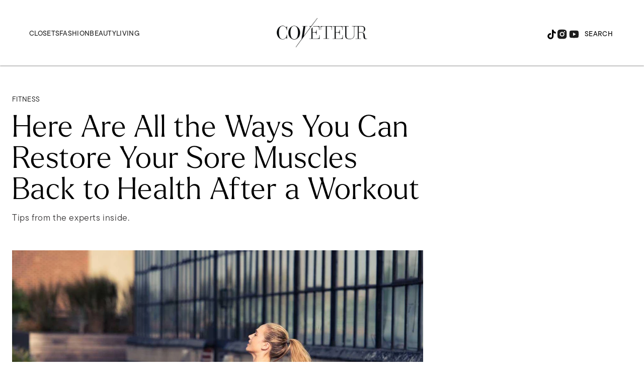

--- FILE ---
content_type: text/html; charset=utf-8
request_url: https://coveteur.com/best-workout-aftercare
body_size: 59131
content:
<!DOCTYPE html><!-- Powered by RebelMouse. https://www.rebelmouse.com --><html lang="en"><head prefix="og: https://ogp.me/ns# article: https://ogp.me/ns/article#"><script type="application/ld+json">[{"@context":"https://schema.org/","@type":"Product","brand":"Therabody","description":"","image":["https://assets.rbl.ms/25860011/origin.png"],"name":"Theragun Pro","offers":{"@type":"Offer","price":"599","priceCurrency":"USD","url":"https://www.theragun.com/us/en-us/pro-us.html"}},{"@context":"https://schema.org/","@type":"Product","brand":"Moji","description":"","image":["https://assets.rbl.ms/25860336/origin.jpg"],"name":"Foam Roller","offers":{"@type":"Offer","price":"60","priceCurrency":"USD","url":"https://www.amazon.com/Moji-Heated-Foam-Roller-Microwavable/dp/B075K58QRZ"}},{"@context":"https://schema.org/","@type":"Product","brand":"Alo","description":"","image":["https://assets.rbl.ms/25860037/origin.jpg"],"name":"Magnesium Reset Spray","offers":{"@type":"Offer","price":"48","priceCurrency":"USD","url":"https://www.aloyoga.com/products/b2012f-magnesium-reset-spray"}},{"@context":"https://schema.org/","@type":"Product","brand":"Native Atlas","description":"","image":["https://assets.rbl.ms/25860064/origin.jpg"],"name":"Misuli Recover Body Balm","offers":{"@type":"Offer","price":"34","priceCurrency":"USD","url":"https://www.thedetoxmarket.com/products/misuli-recover-body-balm"}},{"@context":"https://schema.org/","@type":"Product","brand":"Foria","description":"","image":["https://assets.rbl.ms/25860111/origin.jpg"],"name":"Relief Salve with CBD & Kava","offers":{"@type":"Offer","price":"58","priceCurrency":"USD","url":"https://www.foriawellness.com/products/relief-salve"}}]</script><script type="application/ld+json">[{"@context":"https://schema.org/","@type":"Product","brand":"Therabody","description":"","image":["https://assets.rbl.ms/25860011/origin.png"],"name":"Theragun Pro","offers":{"@type":"Offer","price":"599","priceCurrency":"USD","url":"https://www.theragun.com/us/en-us/pro-us.html"}},{"@context":"https://schema.org/","@type":"Product","brand":"Moji","description":"","image":["https://assets.rbl.ms/25860336/origin.jpg"],"name":"Foam Roller","offers":{"@type":"Offer","price":"60","priceCurrency":"USD","url":"https://www.amazon.com/Moji-Heated-Foam-Roller-Microwavable/dp/B075K58QRZ"}},{"@context":"https://schema.org/","@type":"Product","brand":"Alo","description":"","image":["https://assets.rbl.ms/25860037/origin.jpg"],"name":"Magnesium Reset Spray","offers":{"@type":"Offer","price":"48","priceCurrency":"USD","url":"https://www.aloyoga.com/products/b2012f-magnesium-reset-spray"}},{"@context":"https://schema.org/","@type":"Product","brand":"Native Atlas","description":"","image":["https://assets.rbl.ms/25860064/origin.jpg"],"name":"Misuli Recover Body Balm","offers":{"@type":"Offer","price":"34","priceCurrency":"USD","url":"https://www.thedetoxmarket.com/products/misuli-recover-body-balm"}},{"@context":"https://schema.org/","@type":"Product","brand":"Foria","description":"","image":["https://assets.rbl.ms/25860111/origin.jpg"],"name":"Relief Salve with CBD & Kava","offers":{"@type":"Offer","price":"58","priceCurrency":"USD","url":"https://www.foriawellness.com/products/relief-salve"}}]</script><script type="application/ld+json">{"@context":"https://schema.org","@type":"NewsArticle","articleSection":"Fitness","author":{"@type":"Person","description":"","identifier":"20996439","image":{"@type":"ImageObject","url":"https://coveteur.com/res/avatars/default"},"name":"Isabella Sarlija","url":"https://coveteur.com/author/isabella-sarlija/"},"dateModified":"2021-11-10T17:50:29Z","datePublished":"2021-03-24T12:00:00Z","description":"Tips from the experts inside.","headline":"The Best Ways to Heal Sore Muscles After a Workout","image":[{"@type":"ImageObject","height":600,"url":"https://coveteur.com/media-library/workout-aftercare.jpg?id=25860426&width=1200&height=600&coordinates=0%2C0%2C0%2C82","width":1200},{"@type":"ImageObject","height":1200,"url":"https://coveteur.com/media-library/workout-aftercare.jpg?id=25860426&width=1200&height=1200&coordinates=409%2C0%2C159%2C0","width":1200},{"@type":"ImageObject","height":1500,"url":"https://coveteur.com/media-library/workout-aftercare.jpg?id=25860426&width=2000&height=1500&coordinates=287%2C0%2C37%2C0","width":2000},{"@type":"ImageObject","height":700,"url":"https://coveteur.com/media-library/workout-aftercare.jpg?id=25860426&width=1245&height=700&coordinates=0%2C0%2C0%2C0","width":1245}],"keywords":["NSFW","NSFW-dpv","fitness"],"mainEntityOfPage":{"@id":"https://coveteur.com/best-workout-aftercare","@type":"WebPage"},"publisher":{"@type":"Organization","logo":{"@type":"ImageObject","url":"https://coveteur.com/res/avatars/default"},"name":"Coveteur"},"thumbnailUrl":"https://coveteur.com/media-library/workout-aftercare.jpg?id=25860426&amp;width=210","url":"https://coveteur.com/best-workout-aftercare"}</script><script type="application/ld+json">{"@context":"https://schema.org","@type":"Product","description":"","image":["https://coveteur.com/media-library/image.png?id=25860011&amp;width=210","https://coveteur.com/media-library/image.png?id=25860011&amp;width=300","https://coveteur.com/media-library/image.png?id=25860011&amp;width=600","https://coveteur.com/media-library/image.png?id=25860011&amp;width=980"],"name":"Theragun Pro","offers":{"@type":"Offer","price":"599","priceCurrency":"USD","url":"https://coveteur.com/best-workout-aftercare/theragun-pro"}}</script><script type="application/ld+json">{"@context":"https://schema.org","@type":"Product","description":"","image":["https://coveteur.com/media-library/image.jpg?id=25860336&amp;width=210","https://coveteur.com/media-library/image.jpg?id=25860336&amp;width=300","https://coveteur.com/media-library/image.jpg?id=25860336&amp;width=600","https://coveteur.com/media-library/image.jpg?id=25860336&amp;width=980"],"name":"Foam Roller","offers":{"@type":"Offer","price":"60","priceCurrency":"USD","url":"https://coveteur.com/best-workout-aftercare/foam-roller"}}</script><script type="application/ld+json">{"@context":"https://schema.org","@type":"Product","description":"","image":["https://coveteur.com/media-library/image.jpg?id=25860037&amp;width=210","https://coveteur.com/media-library/image.jpg?id=25860037&amp;width=300","https://coveteur.com/media-library/image.jpg?id=25860037&amp;width=600","https://coveteur.com/media-library/image.jpg?id=25860037&amp;width=980"],"name":"Magnesium Reset Spray","offers":{"@type":"Offer","price":"48","priceCurrency":"USD","url":"https://coveteur.com/best-workout-aftercare/magnesium-reset-spray"}}</script><script type="application/ld+json">{"@context":"https://schema.org","@type":"Product","description":"","image":["https://coveteur.com/media-library/image.jpg?id=25860064&amp;width=210","https://coveteur.com/media-library/image.jpg?id=25860064&amp;width=300","https://coveteur.com/media-library/image.jpg?id=25860064&amp;width=600","https://coveteur.com/media-library/image.jpg?id=25860064&amp;width=980"],"name":"Misuli Recover Body Balm","offers":{"@type":"Offer","price":"34","priceCurrency":"USD","url":"https://coveteur.com/best-workout-aftercare/misuli-recover-body-balm"}}</script><script type="application/ld+json">{"@context":"https://schema.org","@type":"Product","description":"","image":["https://coveteur.com/media-library/image.jpg?id=25860111&amp;width=210","https://coveteur.com/media-library/image.jpg?id=25860111&amp;width=300","https://coveteur.com/media-library/image.jpg?id=25860111&amp;width=600","https://coveteur.com/media-library/image.jpg?id=25860111&amp;width=980"],"name":"Relief Salve with CBD &amp; Kava","offers":{"@type":"Offer","price":"58","priceCurrency":"USD","url":"https://coveteur.com/best-workout-aftercare/relief-salve-with-cbd-kava"}}</script><meta charset="utf-8"/><link rel="preconnect" href="https://partners.rebelmouse.com/" crossorigin="crossorigin"/><link rel="preconnect" href="https://use.typekit.net/"/><link rel="stylesheet" href="https://use.typekit.net/vnr1bdy.css"/><meta name="robots" content="max-image-preview:large"/><link rel="preload" imagesrcset="https://coveteur.com/media-library/workout-aftercare.jpg?id=25860426&width=1245&height=700&quality=90&coordinates=0%2C0%2C0%2C0 3x, https://coveteur.com/media-library/workout-aftercare.jpg?id=25860426&width=1245&height=700&quality=90&coordinates=0%2C0%2C0%2C0 2x, https://coveteur.com/media-library/workout-aftercare.jpg?id=25860426&width=1245&height=700&quality=90&coordinates=0%2C0%2C0%2C0 1x" as="image" fetchpriority="high"/><link rel="canonical" href="https://coveteur.com/best-workout-aftercare"/><meta property="fb:app_id" content="200167090048537"/><meta name="twitter:site" content="@Coveteur"/><meta name="twitter:site:id" content="228379737"/><meta property="og:type" content="article"/><meta property="article:section" content="Fitness"/><meta property="og:url" content="https://coveteur.com/best-workout-aftercare"/><meta property="og:site_name" content="Coveteur"/><meta property="og:image" content="https://coveteur.com/media-library/workout-aftercare.jpg?id=25860426&width=1200&height=600&coordinates=0%2C0%2C0%2C82"/><meta property="og:image:width" content="1200"/><meta property="og:image:height" content="600"/><meta property="og:title" content="Here Are All the Ways You Can Restore Your Sore Muscles Back to Health After a Workout"/><meta property="og:description" content="Tips from the experts inside."/><meta name="description" content="Exercise is an amazing way to get our bodies to their optimal mode of health, but the pain after a good workout can be intense. Experts reveal their tips on how to get rid of that post-workout pain, fast."/><meta name="keywords" content="NSFW, NSFW-dpv, fitness"/><meta name="referrer" content="always"/><meta name="twitter:card" content="summary_large_image"/><meta name="twitter:image" content="https://coveteur.com/media-library/workout-aftercare.jpg?id=25860426&width=1200&height=600&coordinates=0%2C0%2C0%2C82"/><link rel="preconnect" href="https://assets.rebelmouse.io/" crossorigin="anonymous"/><link rel="preconnect" href="https://user-stats.rbl.ms/" crossorigin="anonymous"/><link rel="preconnect" href="https://pages-stats.rbl.ms/" crossorigin="anonymous"/><!--link rel="preload" href="https://static.rbl.ms/static/fonts/fontawesome/fontawesome-mini.woff" as="font" type="font/woff2" crossorigin--><script type="text/javascript" class="rm-i-script">navigator.userAgent.includes("Chrome")&&function(e,t,n,r,i,o,a,u,c,s,p,l,f,v,d){var m,h,g,y,E=["click","contextmenu","dblclick","gotpointercapture","keydown","keypress","keyup","lostpointercapture","mousedown","mouseup","pointercancel","pointerdown","pointerenter","pointerleave","pointerover","pointerup","touchcancel","touchend","touchstart"],w=["scroll","wheel","mousemove","pointermove","touchmove"],P=new c,I=new c,L=new c,T="_rmStopped",S="rmInpZillaSafe",k="_rmImmediatelyStopped",_=e.setTimeout,b=e.clearTimeout,A=a.prototype,B=s&&"scheduling"in s&&"isInputPending"in s.scheduling;function C(e){return e&&e.canceled?Promise.resolve():(t=(e||{}).space||0,new Promise((function(e){t>0?_(e,0):d(e)}))).then((function(){if(B&&s.scheduling.isInputPending({includeContinuous:!0}))return C(e)}));var t}function Z(e){return e&&(e instanceof n||"function"==typeof e)}function x(e){return e&&"handleEvent"in e}function H(e){return"dataset"in e&&e.dataset.inpZillaSkip}function M(e,t,n,r,i,o){if(!(n[k]||r===u&&n[T]&&t!==n.target)){var a,c={get:(a={target:i,currentTarget:o},function(e,t,n){if(t in a)return a[t];var r=p.get(e,t);return Z(r)?function(){return p.apply(r,e,arguments)}:r}),set:p.set},s=new Proxy(n,c);try{x(e)?e.handleEvent.call(e,s):e.call(t,s)}catch(e){v(e)}}}function O(e){return function(t){var n=this,r=t.eventPhase,i=t.currentTarget,o=t.target;if(H(n))M(e,n,t,r,o,i);else{var a={canceled:!1,space:50};L.has(e)&&(L.get(e).canceled=!0),L.set(e,a),C(a).then((function(){a.canceled||(L.delete(e),M(e,n,t,r,o,i))}))}}}function j(e){return f.length>0&&e instanceof r&&e.dataset}function q(e){var t=!!f.some((function(t){return e.closest(t)}));e.dataset[S]=t?1:0}function F(e){return!!j(e)&&(S in e.dataset||q(e),1==e.dataset[S])}function G(e,t){var n=function(e,t){return!function(e,t){return!function(e){return e&&e.passive}(t)&&function(e){var t=e;return x(e)&&(t=e.handleEvent),!!(t&&t.length>0)}(e)}(e,t)}(e,t);return function(t){var r=this,i=t.eventPhase,o=t.currentTarget,u=t.target,c=t.timeStamp,s=new a("rm").timeStamp-c;function p(){M(e,r,t,i,u,o)}var l=!t.cancelable,f=!H(r),v=s>=20||n||l||function(e){return F(e.target)||F(e.currentTarget)}(t);f&&v?C().then(p):p()}}function N(e,t,n,r){if(!e.has(t)){var i=n(t,r);e.set(t,i)}return e.get(t)}function R(e){E.forEach((function(t){var n="on"+t;Object.defineProperty(e,n,{set:function(e){var n=this,r="__rmInpOn"+t;n[r]&&n.removeEventListener(t,n[r],{passive:!0}),n[r]=e,n.addEventListener(t,e,{passive:!0})}})}))}function U(e,t){return function(){this[e]=!0,t.apply(this,arguments)}}function z(){return!0}e.addEventListener("pointerup",z,{passive:!0}),e.addEventListener("pointerdown",z,{passive:!0}),(m=i.prototype).addEventListener=(h=m.addEventListener,function(t,n,r){var i=this||e;j(i)&&q(i);var o=n;n&&(o=w.includes(t)?N(I,n,O,r):N(P,n,G,r));var a=l.from(arguments);return a[1]=o,h.apply(i,a)}),m.removeEventListener=function(t){return function(n,r){var i,o=this||e,a=r;r&&(w.includes(n)&&I.has(r)?i=I:P.has(r)&&(i=P),i&&(a=i.get(r),i.delete(r)));var u=l.from(arguments);return u[1]=a,t.apply(o,u)}}(m.removeEventListener),R(e),R(t),R(o.prototype),g=A.stopPropagation,y=A.stopImmediatePropagation,A.stopPropagation=U(T,g),A.stopImmediatePropagation=U(k,y),function(){var t=new c;function n(e){return t.has(e)&&t.set(e,!0),b(e)}e.setTimeout=function(n,r){var i=this,o=l.from(arguments).splice(2);if(!Z(n))return _.apply(e,arguments);function a(){t.get(u)||n.apply(i,o),t.delete(u)}var u=_((function(){C().then(a).catch(v)}),r);return t.set(u,!1),u},e.setInterval=function(e,n){var r=this,i=l.from(arguments).splice(2);function o(){t.get(c)||e.apply(r,i)}function a(){return _(u,n)}function u(){t.get(c)?t.delete(c):C().then(o).catch(v).finally(a)}var c=a();return t.set(c,!1),c},e.clearInterval=n,e.clearTimeout=n}()}(window,document,Function,Element,EventTarget,HTMLElement,Event,Event.BUBBLING_PHASE,Map,navigator,Reflect,Array,window._rmInpZillaSafeSelectorList||[],console.error,requestIdleCallback);</script><script class="rm-i-script">window.REBELMOUSE_BOOTSTRAP_DATA = {"isUserLoggedIn": false, "site": {"id": 20883148, "isCommunitySite": false}, "runner": {"id": 20883148}, "post": {"id": 2651170274, "sections": [0, 543808624, 543808625, 544247282, 544247288, 544247276], "shareUrl": "https%3A%2F%2Fcoveteur.com%2Fbest-workout-aftercare", "status": 0, "tags": ["NSFW", "NSFW-dpv", "fitness"]}, "path": "/best-workout-aftercare", "pathParams": {"slug": "best-workout-aftercare"}, "resourceId": "pp_2651170274", "fbId": "200167090048537", "fbAppVersion": "v2.5", "clientGaId": "", "messageBusUri": "wss://messages.rebelmouse.io", "section": {"id": null}, "tag": {"slug": null, "isSection": false}, "fullBootstrapUrl": "/res/bootstrap/data.js?site_id=20883148\u0026resource_id=pp_2651170274\u0026path_params=%7B%22slug%22%3A%22best-workout-aftercare%22%7D\u0026override_device=desktop\u0026post_id=2651170274", "whitelabel_menu": {}, "useRiver": false, "engine": {"recaptchaSiteKey": null, "lazyLoadShortcodeImages": true, "backButtonGoToPage": true, "changeParticleUrlScroll": false, "countKeepReadingAsPageview": true, "defaultVideoPlayer": "", "theoPlayerLibraryLocation": "", "trackPageViewOnParticleUrlScroll": false, "webVitalsSampleRate": 100, "overrideDevicePixelRatio": null, "image_quality_level": 90, "sendEventsToCurrentDomain": false, "enableLoggedOutUserTracking": false, "useSmartLinks2": true}};
    </script><script class="rm-i-script">window.REBELMOUSE_BASE_ASSETS_URL = "https://coveteur.com/static/dist/social-ux/";
        window.REBELMOUSE_BASE_SSL_DOMAIN = "https://coveteur.com";
        window.REBELMOUSE_TASKS_QUEUE = [];
        window.REBELMOUSE_LOW_TASKS_QUEUE = [];
        window.REBELMOUSE_LOWEST_TASKS_QUEUE = [];
        window.REBELMOUSE_ACTIVE_TASKS_QUEUE = [];
        window.REBELMOUSE_STDLIB = {};
        window.RM_OVERRIDES = {};
        window.RM_AD_LOADER = [];
    </script><script src="https://coveteur.com/static/dist/social-ux/main.6bc7945fceb0d1ce31d3.bundle.mjs" class="rm-i-script" type="module" async="async" data-js-app="true" data-src-host="https://coveteur.com" data-src-file="main.mjs"></script><script src="https://coveteur.com/static/dist/social-ux/main.da8512cbfe75950eb816.bundle.js" class="rm-i-script" nomodule="nomodule" defer="defer" data-js-app="true" data-src-host="https://coveteur.com" data-src-file="main.js"></script><script src="https://coveteur.com/static/dist/social-ux/runtime.5f2854bedb02943ff2a5.bundle.mjs" class="rm-i-script" type="module" async="async" data-js-app="true" data-src-host="https://coveteur.com" data-src-file="runtime.mjs"></script><script src="https://coveteur.com/static/dist/social-ux/runtime.5fe7c9a46d72403f8fd3.bundle.js" class="rm-i-script" nomodule="nomodule" defer="defer" data-js-app="true" data-src-host="https://coveteur.com" data-src-file="runtime.js"></script><!-- we collected enough need to fix it first before turn in back on--><!--script src="//cdn.ravenjs.com/3.16.0/raven.min.js" crossorigin="anonymous"></script--><!--script type="text/javascript">
        Raven.config('https://6b64f5cc8af542cbb920e0238864390a@sentry.io/147999').install();
    </script--><link rel="manifest" href="/manifest.json"/><meta name="theme-color" content="#647187"/><script class="rm-i-script">
        if ('serviceWorker' in navigator) {
          window.addEventListener('load', function() {
            navigator.serviceWorker.register('/sw.js').then(function(registration) {
              console.log('ServiceWorker registration successful with scope: ', registration.scope);
            }, function(err) {
              console.log('ServiceWorker registration failed: ', err);
            });
          });
        } else {
          console.log('ServiceWorker not enabled');
        }
    </script><script class="rm-i-script">
        // fallback error prone google tag setup
        var googletag = googletag || {};
        googletag.cmd = googletag.cmd || [];
    </script><meta http-equiv="X-UA-Compatible" content="IE=edge"/><link rel="alternate" type="application/rss+xml" title="Coveteur" href="/feeds/fitness.rss"/><meta name="viewport" content="width=device-width,initial-scale=1,minimum-scale=1.0"/><!-- TODO: move the default value from here --><title>The Best Ways to Heal Sore Muscles After a Workout - Coveteur</title><style class="rm-i-styles">
        article,aside,details,figcaption,figure,footer,header,hgroup,nav,section{display:block;}audio,canvas,video{display:inline-block;}audio:not([controls]){display:none;}[hidden]{display:none;}html{font-size:100%;-webkit-text-size-adjust:100%;-ms-text-size-adjust:100%;}body{margin:0;font-size:1em;line-height:1.4;}body,button,input,select,textarea{font-family:Tahoma,sans-serif;color:#5A5858;}::-moz-selection{background:#145A7C;color:#fff;text-shadow:none;}::selection{background:#145A7C;color:#fff;text-shadow:none;}:focus{outline:5px auto #2684b1;}a:hover,a:active{outline:0;}abbr[title]{border-bottom:1px dotted;}b,strong{font-weight:bold;}blockquote{margin:1em 40px;}dfn{font-style:italic;}hr{display:block;height:1px;border:0;border-top:1px solid #ccc;margin:1em 0;padding:0;}ins{background:#ff9;color:#000;text-decoration:none;}mark{background:#ff0;color:#000;font-style:italic;font-weight:bold;}pre,code,kbd,samp{font-family:monospace,serif;_font-family:'courier new',monospace;font-size:1em;}pre{white-space:pre;white-space:pre-wrap;word-wrap:break-word;}q{quotes:none;}q:before,q:after{content:"";content:none;}small{font-size:85%;}sub,sup{font-size:75%;line-height:0;position:relative;vertical-align:baseline;}sup{top:-0.5em;}sub{bottom:-0.25em;}ul,ol{margin:1em 0;padding:0 0 0 40px;}dd{margin:0 0 0 40px;}nav ul,nav ol{list-style:none;list-style-image:none;margin:0;padding:0;}img{border:0;-ms-interpolation-mode:bicubic;vertical-align:middle;}svg:not(:root){overflow:hidden;}figure{margin:0;}form{margin:0;}fieldset{border:0;margin:0;padding:0;}label{cursor:pointer;}legend{border:0;padding:0;}button,input{line-height:normal;}button,input[type="button"],input[type="reset"],input[type="submit"]{cursor:pointer;-webkit-appearance:button;}input[type="checkbox"],input[type="radio"]{box-sizing:border-box;padding:0;}input[type="search"]{-webkit-appearance:textfield;box-sizing:content-box;}input[type="search"]::-webkit-search-decoration{-webkit-appearance:none;}button::-moz-focus-inner,input::-moz-focus-inner{border:0;padding:0;}textarea{overflow:auto;vertical-align:top;resize:vertical;}input:invalid,textarea:invalid{background-color:#fccfcc;}table{border-collapse:collapse;border-spacing:0;}td{vertical-align:top;}.ir{display:block;border:0;text-indent:-999em;overflow:hidden;background-color:transparent;background-repeat:no-repeat;text-align:left;direction:ltr;}.ir br{display:none;}.hidden{display:none !important;visibility:hidden;}.visuallyhidden{border:0;clip:rect(0 0 0 0);height:1px;margin:-1px;overflow:hidden;padding:0;position:absolute;width:1px;}.visuallyhidden.focusable:active,.visuallyhidden.focusable:focus{clip:auto;height:auto;margin:0;overflow:visible;position:static;width:auto;}.invisible{visibility:hidden;}.clearfix:before,.clearfix:after{content:"";display:table;}.clearfix:after{clear:both;}.clearfix{zoom:1;}.zindex20{z-index:20;}.zindex30{z-index:30;}.zindex40{z-index:40;}.zindex50{z-index:50;}html{font-size:10px;font-family:tt-commons-pro,sans-serif;line-height:1.4;color:#000;font-weight:normal;}body,button,input,select,textarea{font-family:tt-commons-pro,sans-serif;color:#000;}.col,body{font-size:1.6rem;line-height:1.4;}a{color:#000;text-decoration:none;}a:hover{color:#B2B2B2;text-decoration:none;}.with-primary-color{color:#000;}.with-primary-color:hover{color:#B2B2B2;}.js-tab,.js-keep-reading,.js-toggle{cursor:pointer;}.noselect{-webkit-touch-callout:none;-webkit-user-select:none;-khtml-user-select:none;-moz-user-select:none;-ms-user-select:none;user-select:none;}.tabs__tab{display:inline-block;padding:10px;}.tabs__tab-content{display:none;}.tabs__tab-content.active{display:block;}button:focus,input[type="text"],input[type="email"]{outline:0;}audio,canvas,iframe,img,svg,video{vertical-align:middle;max-width:100%;}textarea{resize:vertical;}.main{background-color:#FFF;position:relative;overflow:hidden;}.valign-wrapper{display:-webkit-flex;display:-ms-flexbox;display:flex;-webkit-align-items:center;-ms-flex-align:center;align-items:center;}.valign-wrapper .valign{display:block;}#notification{position:fixed;}.article-module__controls-placeholder{position:absolute;}.display-block{display:block;}.cover-all{position:absolute;width:100%;height:100%;}.full-width{width:100%;}.fa{font-family:FontAwesome,"fontawesome-mini" !important;}.fa.fa-instagram{font-size:1.15em;}.fa-googleplus:before{content:"\f0d5";}.post-partial,.overflow-visible{overflow:visible !important;}.attribute-data{margin:0 10px 10px 0;padding:5px 10px;background-color:#000;color:white;border-radius:3px;margin-bottom:10px;display:inline-block;}.attribute-data[value=""]{display:none;}.badge{display:inline-block;overflow:hidden;}.badge-image{border-radius:100%;}.js-expandable.expanded .js-expand,.js-expandable:not(.expanded) .js-contract{display:none;}.js-scroll-trigger{display:block;width:100%;}.sticky-target:not(.legacy){position:fixed;opacity:0;top:0;will-change:transform;transform:translate3d(0px,0px,0px);}.sticky-target.legacy{position:relative;}.sticky-target.legacy.sticky-active{position:fixed;}.color-inherit:hover,.color-inherit{color:inherit;}.js-appear-on-expand{transition:all 350ms;height:0;overflow:hidden;opacity:0;}.content-container{display:none;}.expanded .content-container{display:block;}.expanded .js-appear-on-expand{opacity:1;height:auto;}.logged-out-user .js-appear-on-expand{height:0;opacity:0;}.h1,.h2{margin:0;padding:0;font-size:1em;font-weight:normal;}.lazyload-placeholder{display:none;position:absolute;text-align:center;background:rgba(0,0,0,0.1);top:0;bottom:0;left:0;right:0;}div[runner-lazy-loading] .lazyload-placeholder,iframe[runner-lazy-loading] + .lazyload-placeholder{display:block;}.abs-pos-center{position:absolute;top:0;bottom:0;left:0;right:0;margin:auto;}.relative{position:relative;}.runner-spinner{position:absolute;top:0;bottom:0;left:0;right:0;margin:auto;width:50px;}.runner-spinner:before{content:"";display:block;padding-top:100%;}.rm-non-critical-loaded .runner-spinner-circular{animation:rotate 2s linear infinite;height:100%;transform-origin:center center;width:100%;position:absolute;top:0;bottom:0;left:0;right:0;margin:auto;}.position-relative{position:relative;}.collection-button{display:inline-block;}.rm-non-critical-loaded .runner-spinner-path{stroke-dasharray:1,200;stroke-dashoffset:0;animation:dash 1.5s ease-in-out infinite,color 6s ease-in-out infinite;stroke-linecap:round;}.pagination-container .pagination-wrapper{display:flex;align-items:center;}.pagination-container .pagination-wrapper a{color:rgba(59,141,242,1);margin:0 5px;}@keyframes rotate{100%{transform:rotate(360deg);}}@keyframes dash{0%{stroke-dasharray:1,200;stroke-dashoffset:0;}50%{stroke-dasharray:89,200;stroke-dashoffset:-35px;}100%{stroke-dasharray:89,200;stroke-dashoffset:-124px;}}@keyframes color{100%,0%{stroke:rgba(255,255,255,1);}40%{stroke:rgba(255,255,255,0.6);}66%{stroke:rgba(255,255,255,0.9);}80%,90%{stroke:rgba(255,255,255,0.7);}}.js-section-loader-feature-container > .slick-list > .slick-track > .slick-slide:not(.slick-active){height:0;visibility:hidden;}.rebellt-item-media-container .instagram-media{margin-left:auto !important;margin-right:auto !important;}.js-hidden-panel{position:fixed;top:0;left:0;right:0;transition:all 300ms;z-index:10;}.js-hidden-panel.active{transform:translate3d(0,-100%,0);}.content{margin-left:auto;margin-right:auto;max-width:1100px;width:90%;}.ad-tag{text-align:center;}.ad-tag__inner{display:inline-block;}.content .ad-tag{margin-left:-5%;margin-right:-5%;}@media (min-width:768px){.content .ad-tag{margin-left:auto;margin-right:auto;}}.user-prefs{display:none;}.no-mb:not(:last-child){margin-bottom:0;}.no-mt:not(:first-child){margin-top:0;}.sm-mt-0:not(:empty):before,.sm-mt-1:not(:empty):before,.sm-mt-2:not(:empty):before,.sm-mb-0:not(:empty):after,.sm-mb-1:not(:empty):after,.sm-mb-2:not(:empty):after,.md-mt-0:not(:empty):before,.md-mt-1:not(:empty):before,.md-mt-2:not(:empty):before,.md-mb-0:not(:empty):after,.md-mb-1:not(:empty):after,.md-mb-2:not(:empty):after,.lg-mt-0:not(:empty):before,.lg-mt-1:not(:empty):before,.lg-mt-2:not(:empty):before,.lg-mb-0:not(:empty):after,.lg-mb-1:not(:empty):after,.lg-mb-2:not(:empty):after{content:'';display:block;overflow:hidden;}.sm-mt-0:not(:empty):before{margin-bottom:0;}.sm-mt-0 > *{margin-top:0;}.sm-mt-1:not(:empty):before{margin-bottom:-10px;}.sm-mt-1 > *{margin-top:10px;}.sm-mt-2:not(:empty):before{margin-bottom:-20px;}.sm-mt-2 > *{margin-top:20px;}.sm-mb-0:not(:empty):after{margin-top:0;}.sm-mb-0 > *{margin-bottom:0;}.sm-mb-1:not(:empty):after{margin-top:-10px;}.sm-mb-1 > *{margin-bottom:10px;}.sm-mb-2:not(:empty):after{margin-top:-20px;}.sm-mb-2 > *{margin-bottom:20px;}@media (min-width:768px){.md-mt-0:not(:empty):before{margin-bottom:0;}.md-mt-0 > *{margin-top:0;}.md-mt-1:not(:empty):before{margin-bottom:-10px;}.md-mt-1 > *{margin-top:10px;}.md-mt-2:not(:empty):before{margin-bottom:-20px;}.md-mt-2 > *{margin-top:20px;}.md-mb-0:not(:empty):after{margin-top:0;}.md-mb-0 > *{margin-bottom:0;}.md-mb-1:not(:empty):after{margin-top:-10px;}.md-mb-1 > *{margin-bottom:10px;}.md-mb-2:not(:empty):after{margin-top:-20px;}.md-mb-2 > *{margin-bottom:20px;}}@media (min-width:1024px){.lg-mt-0:not(:empty):before{margin-bottom:0;}.lg-mt-0 > *{margin-top:0;}.lg-mt-1:not(:empty):before{margin-bottom:-10px;}.lg-mt-1 > *{margin-top:10px;}.lg-mt-2:not(:empty):before{margin-bottom:-20px;}.lg-mt-2 > *{margin-top:20px;}.lg-mb-0:not(:empty):after{margin-top:0;}.lg-mb-0 > *{margin-bottom:0;}.lg-mb-1:not(:empty):after{margin-top:-10px;}.lg-mb-1 > *{margin-bottom:10px;}.lg-mb-2:not(:empty):after{margin-top:-20px;}.lg-mb-2 > *{margin-bottom:20px;}}.sm-cp-0{padding:0;}.sm-cp-1{padding:10px;}.sm-cp-2{padding:20px;}@media (min-width:768px){.md-cp-0{padding:0;}.md-cp-1{padding:10px;}.md-cp-2{padding:20px;}}@media (min-width:1024px){.lg-cp-0{padding:0;}.lg-cp-1{padding:10px;}.lg-cp-2{padding:20px;}}.mb-2 > *{margin-bottom:20px;}.mb-2 > :last-child{margin-bottom:0;}.v-sep > *{margin-bottom:20px;}@media (min-width:768px){.v-sep > *{margin-bottom:40px;}}.v-sep > *:last-child{margin-bottom:0;}@media only screen and (max-width:767px){.hide-mobile{display:none !important;}}@media only screen and (max-width:1023px){.hide-tablet-and-mobile{display:none !important;}}@media only screen and (min-width:768px){.hide-tablet-and-desktop{display:none !important;}}@media only screen and (min-width:768px) and (max-width:1023px){.hide-tablet{display:none !important;}}@media only screen and (min-width:1024px){.hide-desktop{display:none !important;}}.row.px10{margin-left:-10px;margin-right:-10px;}.row.px10 > .col{padding-left:10px;padding-right:10px;}.row.px20{margin-left:-20px;margin-right:-20px;}.row.px20 > .col{padding-left:20px;padding-right:20px;}.row{margin-left:auto;margin-right:auto;overflow:hidden;}.row:after{content:'';display:table;clear:both;}.row:not(:empty){margin-bottom:-20px;}.col{margin-bottom:20px;}@media (min-width:768px){.col{margin-bottom:40px;}.row:not(:empty){margin-bottom:-40px;}}.row .col{float:left;box-sizing:border-box;}.row .col.pull-right{float:right;}.row .col.s1{width:8.3333333333%;}.row .col.s2{width:16.6666666667%;}.row .col.s3{width:25%;}.row .col.s4{width:33.3333333333%;}.row .col.s5{width:41.6666666667%;}.row .col.s6{width:50%;}.row .col.s7{width:58.3333333333%;}.row .col.s8{width:66.6666666667%;}.row .col.s9{width:75%;}.row .col.s10{width:83.3333333333%;}.row .col.s11{width:91.6666666667%;}.row .col.s12{width:100%;}@media only screen and (min-width:768px){.row .col.m1{width:8.3333333333%;}.row .col.m2{width:16.6666666667%;}.row .col.m3{width:25%;}.row .col.m4{width:33.3333333333%;}.row .col.m5{width:41.6666666667%;}.row .col.m6{width:50%;}.row .col.m7{width:58.3333333333%;}.row .col.m8{width:66.6666666667%;}.row .col.m9{width:75%;}.row .col.m10{width:83.3333333333%;}.row .col.m11{width:91.6666666667%;}.row .col.m12{width:100%;}}@media only screen and (min-width:1024px){.row .col.l1{width:8.3333333333%;}.row .col.l2{width:16.6666666667%;}.row .col.l3{width:25%;}.row .col.l4{width:33.3333333333%;}.row .col.l5{width:41.6666666667%;}.row .col.l6{width:50%;}.row .col.l7{width:58.3333333333%;}.row .col.l8{width:66.6666666667%;}.row .col.l9{width:75%;}.row .col.l10{width:83.3333333333%;}.row .col.l11{width:91.6666666667%;}.row .col.l12{width:100%;}}.widget{position:relative;box-sizing:border-box;}.widget:hover .widget__headline a{color:#B2B2B2;}.widget__headline{font-family:tt-commons-pro,sans-serif;color:#000;cursor:pointer;}.widget__headline-text{font-family:inherit;color:inherit;word-break:break-word;}.widget__section-text{display:block;}.image,.widget__image{background-position:center;background-repeat:no-repeat;background-size:cover;display:block;z-index:0;}.widget__play{position:absolute;width:100%;height:100%;text-align:center;}.rm-widget-image-holder{position:relative;}.rm-video-holder{position:absolute;width:100%;height:100%;top:0;left:0;}.rm-zindex-hidden{display:none;z-index:-1;}.rm-widget-image-holder .widget__play{top:0;left:0;}.image.no-image{background-color:#e4e4e4;}.widget__video{position:relative;}.widget__video .rm-scrop-spacer{padding-bottom:56.25%;}.widget__video.rm-video-tiktok{max-width:605px;}.widget__video video,.widget__video iframe{position:absolute;top:0;left:0;height:100%;}.widget__product-vendor{font-size:1.5em;line-height:1.5;margin:25px 0;}.widget__product-buy-link{margin:15px 0;}.widget__product-buy-link-btn{background-color:#000;color:#fff;display:inline-block;font-size:1.6rem;line-height:1em;padding:1.25rem;font-weight:700;}.widget__product-buy-btn:hover{color:#fff;}.widget__product-price{font-size:1.5em;line-height:1.5;margin:25px 0;}.widget__product-compare-at-price{text-decoration:line-through;}.rebellt-item.is--mobile,.rebellt-item.is--tablet{margin-bottom:0.85em;}.rebellt-item.show_columns_on_mobile.col2,.rebellt-item.show_columns_on_mobile.col3{display:inline-block;vertical-align:top;}.rebellt-item.show_columns_on_mobile.col2{width:48%;}.rebellt-item.show_columns_on_mobile.col3{width:32%;}@media only screen and (min-width:768px){.rebellt-item.col2:not(.show_columns_on_mobile),.rebellt-item.col3:not(.show_columns_on_mobile){display:inline-block;vertical-align:top;}.rebellt-item.col2:not(.show_columns_on_mobile){width:48%;}.rebellt-item.col3:not(.show_columns_on_mobile){width:32%;}}.rebellt-item.parallax{background-size:cover;background-attachment:fixed;position:relative;left:calc(-50vw + 50%);width:100vw;min-height:100vh;padding:0 20%;box-sizing:border-box;max-width:inherit;text-align:center;z-index:3;}.rebellt-item.parallax.is--mobile{background-position:center;margin-bottom:0;padding:0 15%;}.rebellt-item.parallax.has-description:before,.rebellt-item.parallax.has-description:after{content:"";display:block;padding-bottom:100%;}.rebellt-item.parallax.has-description.is--mobile:before,.rebellt-item.parallax.has-description.is--mobile:after{padding-bottom:90vh;}.rebellt-item.parallax h3,.rebellt-item.parallax p{color:white;text-shadow:1px 0 #000;}.rebellt-item.parallax.is--mobile p{font-size:18px;font-weight:400;}.rebellt-ecommerce h3{font-size:1.8em;margin-bottom:15px;}.rebellt-ecommerce--vendor{font-size:1.5em;line-height:1.5;margin:25px 0;}.rebellt-ecommerce--price{font-size:1.5em;line-height:1.5;margin:25px 0;}.rebellt-ecommerce--compare-at-price{text-decoration:line-through;}.rebellt-ecommerce--buy{margin:15px 0;}.rebellt-ecommerce--btn{background-color:#000;color:#fff;display:inline-block;font-size:1.6rem;line-height:1em;padding:1.25rem;font-weight:700;}.rebellt-ecommerce--btn:hover{color:#fff;}.rebelbar.skin-simple{height:50px;line-height:50px;color:#000;font-size:1.2rem;border-left:none;border-right:none;background-color:#fff;}.rebelbar.skin-simple .rebelbar__inner{position:relative;height:100%;margin:0 auto;padding:0 20px;max-width:1300px;}.rebelbar.skin-simple .logo{float:left;}.rebelbar.skin-simple .logo__image{max-height:50px;max-width:190px;}.rebelbar--fake.skin-simple{position:relative;border-color:#fff;}.rebelbar--fixed.skin-simple{position:absolute;width:100%;z-index:3;}.with-fixed-header .rebelbar--fixed.skin-simple{position:fixed;top:0;}.rebelbar.skin-simple .rebelbar__menu-toggle{position:relative;cursor:pointer;float:left;text-align:center;font-size:0;width:50px;margin-left:-15px;height:100%;color:#000;}.rebelbar.skin-simple i{vertical-align:middle;display:inline-block;font-size:20px;}.rebelbar.skin-simple .rebelbar__menu-toggle:hover{color:#B2B2B2;}.rebelbar.skin-simple .rebelbar__section-links{display:none;padding:0 100px 0 40px;overflow:hidden;height:100%;}.rebelbar.skin-simple .rebelbar__section-list{margin:0 -15px;height:100%;}.rebelbar.skin-simple .rebelbar__section-links li{display:inline-block;padding:0 15px;text-align:left;}.rebelbar.skin-simple .rebelbar__section-link{color:#000;display:block;font-size:1.8rem;font-weight:400;text-decoration:none;}.rebelbar.skin-simple .rebelbar__section-link:hover{color:#B2B2B2;}.rebelbar.skin-simple .rebelbar__sharebar.sharebar{display:none;}.rebelbar.skin-simple .rebelbar__section-list.js--active .rebelbar__more-sections-button{visibility:visible;}.rebelbar.skin-simple .rebelbar__more-sections-button{cursor:pointer;visibility:hidden;}.rebelbar.skin-simple #rebelbar__more-sections{visibility:hidden;position:fixed;line-height:70px;left:0;width:100%;background-color:#1f1f1f;}.rebelbar.skin-simple #rebelbar__more-sections a{color:white;}.rebelbar.skin-simple #rebelbar__more-sections.opened{visibility:visible;}@media only screen and (min-width:768px){.rebelbar.skin-simple .rebelbar__menu-toggle{margin-right:15px;}.rebelbar.skin-simple{height:100px;line-height:100px;font-weight:700;}.rebelbar.skin-simple .logo__image{max-width:350px;max-height:100px;}.rebelbar.skin-simple .rebelbar__inner{padding:0 40px;}.rebelbar.skin-simple .rebelbar__sharebar.sharebar{float:left;margin-top:20px;margin-bottom:20px;padding-left:40px;}}@media (min-width:960px){.rebelbar.skin-simple .rebelbar__section-links{display:block;}.with-floating-shares .rebelbar.skin-simple .search-form{display:none;}.with-floating-shares .rebelbar.skin-simple .rebelbar__sharebar.sharebar{display:block;}.with-floating-shares .rebelbar.skin-simple .rebelbar__section-links{display:none;}}.menu-global{display:none;width:100%;position:fixed;z-index:3;color:white;background-color:#1a1a1a;height:100%;font-size:1.8rem;overflow-y:auto;overflow-x:hidden;line-height:1.6em;}@media (min-width:768px){.menu-global{display:block;max-width:320px;top:0;-webkit-transform:translate(-320px,0);transform:translate(-320px,0);transform:translate3d(-320px,0,0);}.menu-global,.all-content-wrapper{transition:transform .2s cubic-bezier(.2,.3,.25,.9);}}.menu-overlay{position:fixed;top:-100%;left:0;height:0;width:100%;cursor:pointer;visibility:hidden;opacity:0;transition:opacity 200ms;}.menu-opened .menu-overlay{visibility:visible;height:100%;z-index:1;opacity:1;top:0;}@media only screen and (min-width:768px){.menu-opened .menu-overlay{z-index:10;background:rgba(255,255,255,.6);}}@media (min-width:960px){.logged-out-user .rebelbar.skin-simple .menu-overlay{display:none;}}@media (min-width:600px){.rm-resized-container-5{width:5%;}.rm-resized-container-10{width:10%;}.rm-resized-container-15{width:15%;}.rm-resized-container-20{width:20%;}.rm-resized-container-25{width:25%;}.rm-resized-container-30{width:30%;}.rm-resized-container-35{width:35%;}.rm-resized-container-40{width:40%;}.rm-resized-container-45{width:45%;}.rm-resized-container-50{width:50%;}.rm-resized-container-55{width:55%;}.rm-resized-container-60{width:60%;}.rm-resized-container-65{width:65%;}.rm-resized-container-70{width:70%;}.rm-resized-container-75{width:75%;}.rm-resized-container-80{width:80%;}.rm-resized-container-85{width:85%;}.rm-resized-container-90{width:90%;}.rm-resized-container-95{width:95%;}.rm-resized-container-100{width:100%;}}.rm-embed-container{position:relative;}.rm-embed-container.rm-embed-instagram{max-width:540px;}.rm-embed-container.rm-embed-tiktok{max-width:572px;min-height:721px;}.rm-embed-container.rm-embed-tiktok blockquote,.rm-embed-twitter blockquote{all:revert;}.rm-embed-container.rm-embed-tiktok blockquote{margin-left:0;margin-right:0;position:relative;}.rm-embed-container.rm-embed-tiktok blockquote,.rm-embed-container.rm-embed-tiktok blockquote > iframe,.rm-embed-container.rm-embed-tiktok blockquote > section{width:100%;min-height:721px;display:block;}.rm-embed-container.rm-embed-tiktok blockquote > section{position:absolute;top:0;left:0;right:0;bottom:0;display:flex;align-items:center;justify-content:center;flex-direction:column;text-align:center;}.rm-embed-container.rm-embed-tiktok blockquote > section:before{content:"";display:block;width:100%;height:300px;border-radius:8px;}.rm-embed-container > .rm-embed,.rm-embed-container > .rm-embed-holder{position:absolute;top:0;left:0;}.rm-embed-holder{display:block;height:100%;width:100%;display:flex;align-items:center;}.rm-embed-container > .rm-embed-spacer{display:block;}.rm-embed-twitter{max-width:550px;margin-top:10px;margin-bottom:10px;}.rm-embed-twitter blockquote{position:relative;height:100%;width:100%;flex-direction:column;display:flex;align-items:center;justify-content:center;flex-direction:column;text-align:center;}.rm-embed-twitter:not(.rm-off) .twitter-tweet{margin:0 !important;}.logo__image,.image-element__img,.rm-lazyloadable-image{max-width:100%;height:auto;}.logo__image,.image-element__img{width:auto;}@media (max-width:768px){.rm-embed-spacer.rm-embed-spacer-desktop{display:none;}}@media (min-width:768px){.rm-embed-spacer.rm-embed-spacer-mobile{display:none;}}.sharebar{margin:0 -4px;padding:0;font-size:0;line-height:0;}.sharebar a{color:#fff;}.sharebar a:hover{text-decoration:none;color:#fff;}.sharebar .share,.sharebar .share-plus{display:inline-block;margin:0 4px;font-size:14px;font-weight:400;padding:0 10px;width:20px;min-width:20px;height:40px;line-height:38px;text-align:center;vertical-align:middle;border-radius:2px;}.sharebar .share-plus i,.sharebar .share i{display:inline-block;vertical-align:middle;}.sharebar .hide-button{display:none;}.sharebar.enable-panel .hide-button{display:inline-block;}.sharebar.enable-panel .share-plus{display:none;}.sharebar.with-first-button-caption:not(.enable-panel) .share:first-child{width:68px;}.sharebar.with-first-button-caption:not(.enable-panel) .share:first-child:after{content:'Share';padding-left:5px;vertical-align:middle;}.sharebar--fixed{display:none;position:fixed;bottom:0;z-index:1;text-align:center;width:100%;left:0;margin:20px auto;}.with-floating-shares .sharebar--fixed{display:block;}.sharebar.fly_shared:not(.enable-panel) .share:nth-child(5){display:none;}.share-media-panel .share-media-panel-pinit{position:absolute;right:0;bottom:0;background-color:transparent;}.share-media-panel-pinit_share{background-image:url('/static/img/whitelabel/runner/spritesheets/pin-it-sprite.png');background-color:#BD081C;background-position:-1px -17px;border-radius:4px;float:right;height:34px;margin:7px;width:60px;background-size:194px auto;}.share-media-panel-pinit_share:hover{opacity:.9;}@media (min-width:768px){.sharebar .share-plus .fa,.sharebar .share .fa{font-size:22px;}.sharebar .share,.sharebar .share-plus{padding:0 15px;width:30px;min-width:30px;height:60px;line-height:60px;margin:0 4px;font-size:16px;}.sharebar.with-first-button-caption:not(.enable-panel) .share:first-child{width:180px;}.sharebar.with-first-button-caption:not(.enable-panel) .share:first-child:after{content:'Share this story';padding-left:10px;vertical-align:middle;text-transform:uppercase;}.share-media-panel-pinit_share{background-position:-60px -23px;height:45px;margin:10px;width:80px;}}.action-btn{display:block;font-size:1.6rem;color:#000;cursor:pointer;border:2px solid #000;border-color:#000;border-radius:2px;line-height:1em;padding:1.6rem;font-weight:700;text-align:center;}.action-btn:hover{color:#B2B2B2;border:2px solid #B2B2B2;border-color:#B2B2B2;}.section-headline__text{font-size:3rem;font-weight:700;line-height:1;}.section-headline__text{color:#000;}@media (min-width:768px){.section-headline__text{font-size:3.6rem;}.content__main .section-headline__text{margin-top:-.3rem;margin-bottom:2rem;}}.module-headline__text{font-size:3rem;font-weight:700;color:#000;}@media (min-width:768px){.module-headline__text{font-size:3.6rem;}}.search-form{position:absolute;top:0;right:20px;z-index:1;}.search-form__text-input{display:none;height:42px;font-size:1.3rem;background-color:#f4f4f4;border:none;color:#8f8f8f;text-indent:10px;padding:0;width:220px;position:absolute;right:-10px;top:0;bottom:0;margin:auto;}.search-form .search-form__submit{display:none;position:relative;border:none;bottom:2px;background-color:transparent;}.search-form__text-input:focus,.search-form__submit:focus{border:0 none;-webkit-box-shadow:none;-moz-box-shadow:none;box-shadow:none;outline:0 none;}.show-search .search-form__close{position:absolute;display:block;top:0;bottom:0;margin:auto;height:1rem;right:-28px;}.search-form__open{vertical-align:middle;bottom:2px;display:inline-block;position:relative;color:#000;font-size:1.9rem;}.show-search .search-form__text-input{display:block;}.show-search .search-form__submit{display:inline-block;vertical-align:middle;padding:0;color:#000;font-size:1.9rem;}.search-form__close,.show-search .search-form__open{display:none;}.quick-search{display:block;border-bottom:1px solid #d2d2d2;padding:24px 0 28px;margin-bottom:20px;position:relative;}.quick-search__submit{background-color:transparent;border:0;padding:0;margin:0;position:absolute;zoom:.75;color:#000;}.quick-search__input{background-color:transparent;border:0;padding:0;font-size:1.5rem;font-weight:700;line-height:3em;padding-left:40px;width:100%;box-sizing:border-box;}@media (min-width:768px){.search-form{right:40px;}.quick-search{margin-bottom:40px;padding:0 0 20px;}.quick-search__submit{zoom:1;}.quick-search__input{line-height:2.2em;padding-left:60px;}}.search-widget{position:relative;}.search-widget__input,.search-widget__submit{border:none;padding:0;margin:0;color:#000;background:transparent;font-size:inherit;line-height:inherit;}.social-links__link{display:inline-block;padding:12px;line-height:0;width:25px;height:25px;border-radius:50%;margin:0 6px;font-size:1.5em;text-align:center;position:relative;vertical-align:middle;color:white;}.social-links__link:hover{color:white;}.social-links__link > span{position:absolute;top:0;left:0;right:0;bottom:0;margin:auto;height:1em;}.article__body{font-family:tt-commons-pro,sans-serif;}.body-description .horizontal-rule{border-top:2px solid #eee;}.article-content blockquote{border-left:5px solid #000;border-left-color:#000;color:#656565;padding:0 0 0 25px;margin:1em 0 1em 25px;}.article__splash-custom{position:relative;}.body hr{display:none;}.article-content .media-caption{color:#9a9a9a;font-size:1.4rem;line-height:2;}.giphy-image{margin-bottom:0;}.article-body a{word-wrap:break-word;}.article-content .giphy-image__credits-wrapper{margin:0;}.article-content .giphy-image__credits{color:#000;font-size:1rem;}.article-content .image-media,.article-content .giphy-image .media-photo-credit{display:block;}.tags{color:#000;margin:0 -5px;}.tags__item{margin:5px;display:inline-block;}.tags .tags__item{line-height:1;}.slideshow .carousel-control{overflow:hidden;}.shortcode-media .media-caption,.shortcode-media .media-photo-credit{display:block;}@media (min-width:768px){.tags{margin:0 -10px;}.tags__item{margin:10px;}.article-content__comments-wrapper{border-bottom:1px solid #d2d2d2;margin-bottom:20px;padding-bottom:40px;}}.subscription-widget{background:#000;padding:30px;}.subscription-widget .module-headline__text{text-align:center;font-size:2rem;font-weight:400;color:#fff;}.subscription-widget .social-links{margin-left:-10px;margin-right:-10px;text-align:center;font-size:0;}.subscription-widget .social-links__link{display:inline-block;vertical-align:middle;width:39px;height:39px;color:#fff;box-sizing:border-box;border-radius:50%;font-size:20px;margin:0 5px;line-height:35px;background:transparent;border:2px solid #fff;border-color:#fff;}.subscription-widget .social-links__link:hover{color:#B2B2B2;border-color:#B2B2B2;background:transparent;}.subscription-widget .social-links__link .fa-instagram{margin:5px 0 0 1px;}.subscription-widget__site-links{margin:30px -5px;text-align:center;font-size:.8em;}.subscription-widget__site-link{padding:0 5px;color:inherit;}.newsletter-element__form{text-align:center;position:relative;max-width:500px;margin-left:auto;margin-right:auto;}.newsletter-element__submit,.newsletter-element__input{border:0;padding:10px;font-size:1.6rem;font-weight:500;height:40px;line-height:20px;margin:0;}.newsletter-element__submit{background:#000;color:#fff;position:absolute;top:0;right:0;}.newsletter-element__submit:hover{opacity:.9;}.newsletter-element__input{background:#f4f4f4;width:100%;color:#8f8f8f;padding-right:96px;box-sizing:border-box;}.gdpr-cookie-wrapper{position:relative;left:0;right:0;padding:.5em;box-sizing:border-box;}.gdpr-cookie-controls{text-align:right;}.runner-authors-list{margin-top:0;margin-bottom:0;padding-left:0;list-style-type:none;}.runner-authors-author-wrapper{display:flex;flex-direction:row;flex-wrap:nowrap;justify-content:flex-start;align-items:stretch;align-content:stretch;}.runner-authors-avatar-thumb{display:inline-block;border-radius:100%;width:55px;height:55px;background-repeat:no-repeat;background-position:center;background-size:cover;overflow:hidden;}.runner-authors-avatar-thumb img{width:100%;height:100%;display:block;object-fit:cover;border-radius:100%;}.runner-authors-avatar-fallback{display:flex;align-items:center;justify-content:center;width:100%;height:100%;font-size:12px;line-height:1.1;text-align:center;padding:4px;background:#e0e0e0;color:#555;font-weight:600;text-transform:uppercase;border-radius:100%;overflow:hidden;}.runner-authors-author-info{width:calc(100% - 55px);}.runner-author-name-container{padding:0 6px;}.rm-breadcrumb__list{margin:0;padding:0;}.rm-breadcrumb__item{list-style-type:none;display:inline;}.rm-breadcrumb__item:last-child .rm-breadcrumb__separator{display:none;}.rm-breadcrumb__item:last-child .rm-breadcrumb__link,.rm-breadcrumb__link.disabled{pointer-events:none;color:inherit;}.social-tab-i .share-fb:after,.social-tab-i .share-tw:after{content:none;}.share-buttons .social-tab-i a{margin-right:0;}.share-buttons .social-tab-i li{line-height:1px;float:left;}.share-buttons .social-tab-i ul{margin:0;padding:0;list-style:none;}.share-tab-img{max-width:100%;padding:0;margin:0;position:relative;overflow:hidden;display:inline-block;}.share-buttons .social-tab-i{position:absolute;bottom:0;right:0;margin:0;padding:0;z-index:1;list-style-type:none;}.close-share-mobile,.show-share-mobile{background-color:rgba(0,0,0,.75);}.share-buttons .social-tab-i.show-mobile-share-bar .close-share-mobile,.share-buttons .social-tab-i .show-share-mobile,.share-buttons .social-tab-i .share{width:30px;height:30px;line-height:27px;padding:0;text-align:center;display:inline-block;vertical-align:middle;}.share-buttons .social-tab-i.show-mobile-share-bar .show-share-mobile,.share-buttons .social-tab-i .close-share-mobile{display:none;}.share-buttons .social-tab-i .icons-share{vertical-align:middle;display:inline-block;font:normal normal normal 14px/1 FontAwesome;color:white;}.social-tab-i .icons-share.fb:before{content:'\f09a';}.social-tab-i .icons-share.tw:before{content:'\f099';}.social-tab-i .icons-share.pt:before{content:'\f231';}.social-tab-i .icons-share.tl:before{content:'\f173';}.social-tab-i .icons-share.em:before{content:'\f0e0';}.social-tab-i .icons-share.sprite-shares-close:before{content:'\f00d';}.social-tab-i .icons-share.sprite-shares-share:before{content:'\f1e0';}@media only screen and (max-width:768px){.share-tab-img .social-tab-i{display:block;}.share-buttons .social-tab-i .share{display:none;}.share-buttons .social-tab-i.show-mobile-share-bar .share{display:block;}.social-tab-i li{float:left;}}@media only screen and (min-width:769px){.social-tab-i .close-share-mobile,.social-tab-i .show-share-mobile{display:none !important;}.share-tab-img .social-tab-i{display:none;}.share-tab-img:hover .social-tab-i{display:block;}.share-buttons .social-tab-i .share{width:51px;height:51px;line-height:47px;}.share-buttons .social-tab-i{margin:5px 0 0 5px;top:0;left:0;bottom:auto;right:auto;display:none;}.share-buttons .social-tab-i .share{display:block;}}.accesibility-hidden{border:0;clip:rect(1px 1px 1px 1px);clip:rect(1px,1px,1px,1px);height:1px;margin:-1px;overflow:hidden;padding:0;position:absolute;width:1px;background:#000;color:#fff;}body:not(.rm-non-critical-loaded) .follow-button{display:none;}.posts-custom .posts-wrapper:after{content:"";display:block;margin-bottom:-20px;}.posts-custom .widget{margin-bottom:20px;width:100%;}.posts-custom .widget__headline,.posts-custom .social-date{display:block;}.posts-custom .social-date{color:#a4a2a0;font-size:1.4rem;}.posts-custom[data-attr-layout_headline] .widget{vertical-align:top;}.posts-custom[data-attr-layout_headline="top"] .widget{vertical-align:bottom;}.posts-custom .posts-wrapper{margin-left:0;margin-right:0;font-size:0;line-height:0;}.posts-custom .widget{display:inline-block;}.posts-custom article{margin:0;box-sizing:border-box;font-size:1.6rem;line-height:1.4;}.posts-custom[data-attr-layout_columns="2"] article,.posts-custom[data-attr-layout_columns="3"] article,.posts-custom[data-attr-layout_columns="4"] article{margin:0 10px;}.posts-custom[data-attr-layout_columns="2"] .posts-wrapper,.posts-custom[data-attr-layout_columns="3"] .posts-wrapper,.posts-custom[data-attr-layout_columns="4"] .posts-wrapper{margin-left:-10px;margin-right:-10px;}@media (min-width:768px){.posts-custom[data-attr-layout_columns="2"] .widget{width:50%;}.posts-custom[data-attr-layout_columns="3"] .widget{width:33.3333%;}.posts-custom[data-attr-layout_columns="4"] .widget{width:25%;}}.posts-custom .widget__headline{font-size:1em;font-weight:700;word-wrap:break-word;}.posts-custom .widget__section{display:block;}.posts-custom .widget__head{position:relative;}.posts-custom .widget__head .widget__body{position:absolute;padding:5%;bottom:0;left:0;box-sizing:border-box;width:100%;background:rgba(0,0,0,0.4);background:linear-gradient(transparent 5%,rgba(0,0,0,0.5));}.posts-custom .widget__head .social-author__name,.posts-custom .widget__head .main-author__name,.posts-custom .widget__head .social-author__social-name,.posts-custom .widget__head .main-author__social-name,.posts-custom .widget__head .widget__headline,.posts-custom .widget__head .widget__subheadline{color:white;}.posts-custom .widget__subheadline *{display:inline;}.posts-custom .main-author__avatar,.posts-custom .social-author__avatar{float:left;border-radius:50%;margin-right:8px;height:30px;width:30px;min-width:30px;overflow:hidden;position:relative;}.posts-custom .main-author__name,.posts-custom .social-author__name{color:#1f1f1f;font-size:1.4rem;font-weight:700;line-height:1.4;display:inline;overflow:hidden;text-overflow:ellipsis;white-space:nowrap;position:relative;}.posts-custom .main-author__social-name,.posts-custom .social-author__social-name{color:#757575;display:block;font-size:1.2rem;line-height:0.8em;}.posts-custom .main-author__name:hover,.posts-custom .social-author__name:hover,.posts-custom .main-author__social-name:hover,.posts-custom .social-author__social-name:hover{color:#B2B2B2;}.posts-custom[data-attr-layout_carousel] .posts-wrapper:after{margin-bottom:0 !important;}.posts-custom[data-attr-layout_carousel] .widget{margin-bottom:0 !important;}.posts-custom[data-attr-layout_carousel][data-attr-layout_columns="1"] .posts-wrapper:not(.slick-initialized) .widget:not(:first-child),.posts-custom[data-attr-layout_carousel]:not([data-attr-layout_columns="1"]) .posts-wrapper:not(.slick-initialized){display:none !important;}.posts-custom .slick-arrow{position:absolute;top:0;bottom:0;width:7%;max-width:60px;min-width:45px;min-height:60px;height:15%;color:white;border:0;margin:auto 10px;background:#000;z-index:1;cursor:pointer;font-size:1.6rem;line-height:1;opacity:0.9;}.posts-custom .slick-prev{left:0;}.posts-custom .slick-next{right:0;}.posts-custom .slick-arrow:before{position:absolute;left:0;right:0;width:13px;bottom:0;top:0;margin:auto;height:16px;}.posts-custom .slick-arrow:hover{background:#B2B2B2;opacity:1;}.posts-custom .slick-dots{display:block;padding:10px;box-sizing:border-box;text-align:center;margin:0 -5px;}.posts-custom .slick-dots li{display:inline-block;margin:0 5px;}.posts-custom .slick-dots button{font-size:0;width:10px;height:10px;display:inline-block;line-height:0;border:0;background:#000;border-radius:7px;padding:0;margin:0;vertical-align:middle;outline:none;}.posts-custom .slick-dots .slick-active button,.posts-custom .slick-dots button:hover{background:#B2B2B2;}.posts-custom hr{display:none;}.posts-custom{font-family:tt-commons-pro,sans-serif;}.posts-custom blockquote{border-left:5px solid #000;border-left-color:#000;color:#656565;padding:0 0 0 25px;margin:1em 0 1em 25px;}.posts-custom .media-caption{color:#9a9a9a;font-size:1.4rem;line-height:2;}.posts-custom a{word-wrap:break-word;}.posts-custom .giphy-image__credits-wrapper{margin:0;}.posts-custom .giphy-image__credits{color:#000;font-size:1rem;}.posts-custom .body .image-media,.posts-custom .body .giphy-image .media-photo-credit{display:block;}.posts-custom .widget__shares.enable-panel .share-plus,.posts-custom .widget__shares:not(.enable-panel) .hide-button{display:none;}.posts-custom .widget__shares{margin-left:-10px;margin-right:-10px;font-size:0;}.posts-custom .widget__shares .share{display:inline-block;padding:5px;line-height:0;width:25px;height:25px;border-radius:50%;margin:0 10px;font-size:1.5rem;text-align:center;position:relative;vertical-align:middle;color:white;}.posts-custom .widget__shares .share:hover{color:white;}.posts-custom .widget__shares i{position:absolute;top:0;left:0;right:0;bottom:0;margin:auto;height:1em;}.infinite-scroll-wrapper:not(.rm-loading){width:1px;height:1px;}.infinite-scroll-wrapper.rm-loading{width:1px;}.rm-loadmore-placeholder.rm-loading{display:block;width:100%;}.widget__shares button.share,.social-tab-buttons button.share{box-sizing:content-box;}.social-tab-buttons button.share{border:none;}.post-splash-custom,.post-splash-custom .widget__head{position:relative;}.post-splash-custom .widget__head .widget__body{position:absolute;padding:5%;bottom:0;left:0;box-sizing:border-box;width:100%;background:rgba(0,0,0,0.4);background:-webkit-linear-gradient( transparent 5%,rgba(0,0,0,0.5) );background:-o-linear-gradient(transparent 5%,rgba(0,0,0,0.5));background:-moz-linear-gradient( transparent 5%,rgba(0,0,0,0.5) );background:linear-gradient(transparent 5%,rgba(0,0,0,0.5));}.post-splash-custom .headline{font-size:2rem;font-weight:700;position:relative;}.post-splash-custom .post-controls{position:absolute;top:0;left:0;z-index:2;}.post-splash-custom hr{display:none;}.post-splash-custom .widget__section{display:block;}.post-splash-custom .post-date{display:block;}.post-splash-custom .photo-credit p,.post-splash-custom .photo-credit a{font-size:1.1rem;margin:0;}.post-splash-custom .widget__subheadline *{display:inline;}.post-splash-custom .widget__image .headline,.post-splash-custom .widget__image .photo-credit,.post-splash-custom .widget__image .photo-credit p,.post-splash-custom .widget__image .photo-credit a,.post-splash-custom .widget__image .post-date{color:#fff;}@media (min-width:768px){.post-splash-custom .headline{font-size:3.6rem;}}.post-splash-custom .widget__shares.enable-panel .share-plus,.post-splash-custom .widget__shares:not(.enable-panel) .hide-button{display:none;}.post-splash-custom .widget__shares{margin-left:-10px;margin-right:-10px;font-size:0;}.post-splash-custom .widget__shares .share{display:inline-block;padding:5px;line-height:0;width:25px;height:25px;border-radius:50%;margin:0 10px;font-size:1.5rem;text-align:center;position:relative;vertical-align:middle;color:white;}.post-splash-custom .widget__shares .share:hover{color:white;}.post-splash-custom .widget__shares i{position:absolute;top:0;left:0;right:0;bottom:0;margin:auto;height:1em;}.post-authors{font-size:1.1em;line-height:1;padding-bottom:20px;margin-bottom:20px;color:#9a9a9a;border-bottom:1px solid #d2d2d2;}.post-authors__name,.post-authors__date{display:inline-block;vertical-align:middle;}.post-authors__name{font-weight:600;}.post-authors__date{margin-left:7px;}.post-authors__fb-like{float:right;overflow:hidden;}.post-authors__fb-like[fb-xfbml-state='rendered']:before{content:'Like us on Facebook';line-height:20px;display:inline-block;vertical-align:middle;margin-right:15px;}.post-authors__list{list-style:none;display:inline-block;vertical-align:middle;margin:0;padding:0;}.post-author{display:inline;}.post-author__avatar{z-index:0;border-radius:100%;object-fit:cover;width:50px;height:50px;}.post-author__avatar,.post-author__name{display:inline-block;vertical-align:middle;}.post-author__bio p{margin:0;}.post-pager{display:table;width:100%;}.post-pager__spacing{display:table-cell;padding:0;width:5px;}.post-pager__btn{display:table-cell;font-size:1.6rem;background:#000;color:white;cursor:pointer;line-height:1em;padding:1.6rem;font-weight:700;text-align:center;}.post-pager__btn:hover{background:#B2B2B2;color:white;}.post-pager__btn .fa{transition:padding 200ms;}.post-pager__btn:hover .fa{padding:0 5px;}.post-pager__spacing:first-child,.post-pager__spacing:last-child{display:none;}.arrow-link{font-weight:600;font-size:1.5rem;color:#000;margin:0 -.5rem;text-align:right;position:relative;}.arrow-link__anchor span{vertical-align:middle;margin:0 .5rem;}.list{display:block;margin-left:-1em;margin-right:-1em;padding:0;}.list__item{display:inline-block;padding:1em;}.logo__anchor{display:block;font-size:0;}.logo__image.with-bounds{max-width:190px;max-height:100px;}@media (min-width:768px){.logo__image.with-bounds{max-width:350px;}}.widget__head .rm-lazyloadable-image{width:100%;}.crop-16x9{padding-bottom:56.25%;}.crop-3x2{padding-bottom:66.6666%;}.crop-2x1{padding-bottom:50%;}.crop-1x2{padding-bottom:200%;}.crop-3x1{padding-bottom:33.3333%;}.crop-1x1{padding-bottom:100%;}.rm-crop-16x9 > .widget__img--tag,.rm-crop-16x9 > div:not(.rm-crop-spacer),.rm-crop-3x2 > .widget__img--tag,.rm-crop-3x2 > div:not(.rm-crop-spacer),.rm-crop-2x1 > .widget__img--tag,.rm-crop-2x1 > div:not(.rm-crop-spacer),.rm-crop-1x2 > .widget__img--tag,.rm-crop-1x2 > div:not(.rm-crop-spacer),.rm-crop-3x1 > .widget__img--tag,.rm-crop-3x1 > div:not(.rm-crop-spacer),.rm-crop-1x1 > .widget__img--tag,.rm-crop-1x1 > div:not(.rm-crop-spacer),.rm-crop-custom > .widget__img--tag,.rm-crop-custom > div:not(.rm-crop-spacer){position:absolute;top:0;left:0;bottom:0;right:0;height:100%;width:100%;object-fit:contain;}.rm-crop-16x9 > .rm-crop-spacer,.rm-crop-3x2 > .rm-crop-spacer,.rm-crop-2x1 > .rm-crop-spacer,.rm-crop-1x2 > .rm-crop-spacer,.rm-crop-3x1 > .rm-crop-spacer,.rm-crop-1x1 > .rm-crop-spacer,.rm-crop-custom > .rm-crop-spacer{display:block;}.rm-crop-16x9 > .rm-crop-spacer{padding-bottom:56.25%;}.rm-crop-3x2 > .rm-crop-spacer{padding-bottom:66.6666%;}.rm-crop-2x1 > .rm-crop-spacer{padding-bottom:50%;}.rm-crop-1x2 > .rm-crop-spacer{padding-bottom:200%;}.rm-crop-3x1 > .rm-crop-spacer{padding-bottom:33.3333%;}.rm-crop-1x1 > .rm-crop-spacer{padding-bottom:100%;}.share-plus{background-color:#afafaf;}.share-plus:hover{background-color:#aaaaaa;}.share-facebook,.share-fb{background-color:#1777f2;}.share-facebook:hover,.share-fb:hover{background-color:#318bff;}.share-twitter,.share-tw{background-color:#50abf1;}.share-twitter:hover,.share-tw:hover{background-color:#00a8e5;}.share-apple{background-color:#000000;}.share-apple:hover{background-color:#333333;}.share-linkedin{background-color:#0077b5;}.share-linkedin:hover{background:#006da8;}.share-pinterest{background-color:#ce1e1f;}.share-pinterest:hover{background:#bb2020;}.share-googleplus{background-color:#df4a32;}.share-googleplus:hover{background-color:#c73c26;}.share-reddit{background-color:#ff4300;}.share-email{background-color:#5e7286;}.share-email:hover{background:#48596b;}.share-tumblr{background-color:#2c4762;}.share-tumblr:hover{background-color:#243c53;}.share-sms{background-color:#ff922b;}.share-sms:hover{background-color:#fd7e14;}.share-whatsapp{background-color:#4dc247;}.share-instagram{background-color:#3f729b;}.share-instagram:hover{background-color:#4B88B9;}.share-youtube{background-color:#cd201f;}.share-youtube:hover{background-color:#EA2524;}.share-linkedin{background-color:#0077b5;}.share-linkedin:hover{background-color:#005d8e;}.share-slack{background-color:#36C5F0;}.share-slack:hover{background-color:#0077b5;}.share-openid{background-color:#F7931E;}.share-openid:hover{background-color:#E6881C;}.share-st{background-color:#eb4924;}.share-copy-link{background-color:#159397;}.listicle-slideshow__thumbnails{margin:0 -0.5%;overflow:hidden;white-space:nowrap;min-height:115px;}.listicle-slideshow__thumbnail{width:19%;margin:0.5%;display:inline-block;cursor:pointer;}.listicle-slideshow-pager{display:none;}.rm-non-critical-loaded .listicle-slideshow-pager{display:contents;}.rm-top-sticky-flexible{position:fixed;z-index:4;top:0;left:0;width:100%;transform:translate3d(0px,0px,0px);}.rm-top-sticky-stuck{position:relative;}.rm-top-sticky-stuck .rm-top-sticky-floater{position:fixed;z-index:4;top:0;left:0;width:100%;transform:translate3d(0px,-200px,0px);}.rm-top-sticky-stuck.rm-stuck .rm-top-sticky-floater{transform:translate3d(0px,0px,0px);}.rm-component{display:contents !important;}:root{--primary-font:"larken",Times New Roman,serif;--secondary-font:"tt-commons-pro",Arial,sans-serif}body{overflow-x:hidden;font-family:var(--secondary-font);font-weight:300;font-size:17px;font-style:normal;padding-bottom:0!important}h1,.h1,.posts-custom .h1{font-family:var(--primary-font);font-style:normal;color:#000;font-size:40px;font-weight:300;line-height:1em;letter-spacing:0.4px}h2,.h2,.posts-custom .h2{font-family:var(--primary-font);font-style:normal;color:#000;font-size:30px;font-weight:300;line-height:1.07em;letter-spacing:0.3px}h3,.h3,.posts-custom .h3{font-family:var(--primary-font);font-style:normal;color:#000;font-size:30px;font-weight:300;line-height:1.1em;letter-spacing:0.3px}h4,.h4,.posts-custom .h4{font-family:var(--primary-font);font-style:normal;color:#000;font-size:17px;font-weight:300;line-height:1.1em;letter-spacing:0.3px}h1 a,h2 a,h3 a,h4 a,h5 a,h6 a,h1 a:hover,h2 a:hover,h3 a:hover,h4 a:hover,h5 a:hover,h6 a:hover{text-decoration:none}p{color:#333132;font-size:17px;line-height:1.65em}.main{overflow:visible}.container{margin:30px auto 80px;padding:0 24px}.widget__shares{display:none!important}.pull-quote{color:#1E1E1E;font-family:var(--primary-font);font-size:35px;font-style:italic;font-weight:400;line-height:1.4em;letter-spacing:0.35px}.social-author__avatar .image{background-image:url("https://assets.rbl.ms/59849757/origin.png")!important}.user-profile .site-bio__wrapper .author-name_{font-family:var(--primary-font);font-size:60px!important;font-weight:400;text-transform:capitalize;max-width:100%}.user-profile .site-bio h2{font-size:50px}.user-profile .site-bio ul li,.user-profile .site-bio p{font-family:var(--secondary-font);text-align:left}.user-profile .site-bio p{padding:5px 0px}.user-profile .site-bio p a{cursor:pointer}.behiiv-page .behiiv-title{font-weight:300!important}.behiiv-page .behiiv-text{font-weight:300!important;font-style:normal!important}.behiiv-page .behiiv-form-group button{display:block!important;background-color:#000!important;color:#fff!important;border-color:#000!important;width:198px!important;margin:0 auto!important;font-size:14px!important;font-weight:500!important;line-height:14px!important;letter-spacing:0.3px!important;text-transform:uppercase!important}.behiiv-page .behiiv-form-group button:hover{background-color:#fff!important;color:#000!important;border-color:inherit}@media (min-width:1024px){body,p{font-size:18px;line-height:30px}.container{max-width:1248px;margin:0 auto}h1,.h1,.posts-custom .h1{font-size:60px;line-height:62px;letter-spacing:0.8px}h2,.h2,.posts-custom .h2{font-size:60px;letter-spacing:0.6px}h3,.h3,.posts-custom .h3{font-size:40px;letter-spacing:0.4px}.pull-quote{font-size:65px;line-height:1.23em;letter-spacing:0.65px}.behiiv-page{max-width:820px!important}.behiiv-page .behiiv-title{font-size:60px!important;line-height:60px!important}}.grid{display:grid;gap:0 12px;grid-template-columns:repeat(4,1fr);padding:0 24px}.column-1{grid-column:span 1 / span 1}.column-2{grid-column:span 2 / span 2}.column-3{grid-column:span 3 / span 3}.column-4{grid-column:span 4 / span 4}.column-5{grid-column:span 4 / span 4}.column-6{grid-column:span 4 / span 4}.column-7{grid-column:span 4 / span 4}.column-8{grid-column:span 4 / span 4}.column-9{grid-column:span 4 / span 4}.column-10{grid-column:span 4 / span 4}.column-11{grid-column:span 4 / span 4}.column-12{grid-column:span 4 / span 4}.start-1{grid-column-start:1}.start-2{grid-column-start:2}.start-3{grid-column-start:3}.start-4{grid-column-start:4}.start-5{grid-column-start:5}.start-6{grid-column-start:6}.start-7{grid-column-start:7}.start-8{grid-column-start:8}.start-9{grid-column-start:9}.start-10{grid-column-start:10}.start-11{grid-column-start:11}.start-12{grid-column-start:12}@media (min-width:768px){.grid{grid-template-columns:repeat(8,1fr)}.column-1{grid-column:span 1 / span 1}.column-2{grid-column:span 2 / span 2}.column-3{grid-column:span 3 / span 3}.column-4{grid-column:span 4 / span 4}.column-5{grid-column:span 5 / span 5}.column-6{grid-column:span 6 / span 6}.column-7{grid-column:span 7 / span 7}.column-8{grid-column:span 8 / span 8}.column-9{grid-column:span 8 / span 8}.column-10{grid-column:span 8 / span 8}.column-11{grid-column:span 8 / span 8}.column-12{grid-column:span 8 / span 8}.column-md-1{grid-column:span 1 / span 1}.column-md-2{grid-column:span 2 / span 2}.column-md-3{grid-column:span 3 / span 3}.column-md-4{grid-column:span 4 / span 4}.column-md-5{grid-column:span 5 / span 5}.column-md-6{grid-column:span 6 / span 6}.column-md-7{grid-column:span 7 / span 7}.column-md-8{grid-column:span 8 / span 8}.column-md-9{grid-column:span 8 / span 8}.column-md-10{grid-column:span 8 / span 8}.column-md-11{grid-column:span 8 / span 8}.column-md-12{grid-column:span 8 / span 8}.start-md-1{grid-column-start:1}.start-md-2{grid-column-start:2}.start-md-3{grid-column-start:3}.start-md-4{grid-column-start:4}.start-md-5{grid-column-start:5}.start-md-6{grid-column-start:6}.start-md-7{grid-column-start:7}.start-md-8{grid-column-start:8}.md:hidden{display:none!important}}@media (min-width:1024px){.grid{grid-template-columns:repeat(12,1fr);max-width:1248px;margin:0 auto}.column-1{grid-column:span 1 / span 1}.column-2{grid-column:span 2 / span 2}.column-3{grid-column:span 3 / span 3}.column-4{grid-column:span 4 / span 4}.column-5{grid-column:span 5 / span 5}.column-6{grid-column:span 6 / span 6}.column-7{grid-column:span 7 / span 7}.column-8{grid-column:span 8 / span 8}.column-9{grid-column:span 9 / span 9}.column-10{grid-column:span 10 / span 10}.column-11{grid-column:span 11 / span 11}.column-12{grid-column:span 12 / span 12}.column-lg-1{grid-column:span 1 / span 1}.column-lg-2{grid-column:span 2 / span 2}.column-lg-3{grid-column:span 3 / span 3}.column-lg-4{grid-column:span 4 / span 4}.column-lg-5{grid-column:span 5 / span 5}.column-lg-6{grid-column:span 6 / span 6}.column-lg-7{grid-column:span 7 / span 7}.column-lg-8{grid-column:span 8 / span 8}.column-lg-9{grid-column:span 9 / span 9}.column-lg-10{grid-column:span 10 / span 10}.column-lg-11{grid-column:span 11 / span 11}.column-lg-12{grid-column:span 12 / span 12}.start-lg-1{grid-column-start:1}.start-lg-2{grid-column-start:2}.start-lg-3{grid-column-start:3}.start-lg-4{grid-column-start:4}.start-lg-5{grid-column-start:5}.start-lg-6{grid-column-start:6}.start-lg-7{grid-column-start:7}.start-lg-8{grid-column-start:8}.start-lg-9{grid-column-start:9}.start-lg-10{grid-column-start:10}.start-lg-11{grid-column-start:11}.start-lg-12{grid-column-start:12}.lg:hidden{display:none!important}}.ad-unit-wrapper{display:flex;align-items:center;justify-content:center}.leaderboar_promo{margin:0}.htlad-Inline_Billboard{min-height:250px}.htlad-Inline_Billboard,.htlad-Inline_Article_Top,.htlad-Inline_Feature_Top{margin-top:8px;margin-bottom:30px;padding:20px 0;border-top:1px solid #E6E7E8;border-bottom:1px solid #E6E7E8}.htlad-ROS_Mobile_Adhesive{margin:0}.htlad-ROS_Mobile_Adhesive .htl-ad{text-align:center}@media (min-width:728px){.htlad-Inline_Billboard{margin-bottom:-40px;margin-top:30px}.htlad-Inline_Billboard .htl-ad{margin:30px 0}}@media (min-width:1024px){.post-container .sidebar{position:sticky;top:150px}.htlad-Inline_Article_Top,.htlad-Inline_Feature_Top{margin-top:53px}}@media (min-width:728px){.top-leaderboard-ad{margin:auto}.htlad-ROS_MedRec_1{min-height:600px}}@media only screen and (min-width:768px){.htlad-Inline_Article{min-height:90px}}.htlad-Inline_Article{margin:20px auto;position:relative;display:none}.post-page-midfeed{overflow:visible}.hide-sticky-ad .sticky-target,.hide-sticky-ad .rm-sticky-parent{display:none}.post-page-midfeed{width:100vw;position:relative;left:-20px}@media (min-width:768px){.post-page-midfeed{left:-40px}}@media (min-width:1280px){.post-page-midfeed{left:unset;width:1200px}}@media (max-width:767px){.promo-placeholder{height:250px}.listicle--ad-tag:last-child{display:none}}@media (min-width:728px){.htlad-Breaker_Leaderboard{min-height:90px;display:flex;justify-content:center;align-items:center;padding-bottom:20px;position:relative}.htlad-Breaker_Leaderboard:after{content:"Advertisement";font-size:9px;bottom:5px;position:absolute;line-height:1;color:#888}}@media (min-width:1024px){.htlad-Breaker_Leaderboard{min-height:250px}}.site-header-wrap{position:sticky;height:70px;width:100vw;z-index:99;top:0;margin-bottom:0}.site-header{font-weight:normal;background-color:white;box-shadow:0px 2px 2px 0px rgba(0,0,0,0.25);padding:0 10px;height:70px;display:flex;align-items:center}.site-header a{text-decoration:none;color:#000}.site-header__inner{display:flex;flex-wrap:wrap;justify-content:flex-start;align-items:center;gap:20px;width:100%}.site-header ul{margin:0;padding:0;display:flex;gap:20px}.site-header-nav li{display:inline-block}.site-header__links a{display:inline-block;text-transform:uppercase;margin:0;transition:0.2s all;color:#1E1E1E;letter-spacing:0.2px;font-size:10px;font-style:normal;font-weight:500;line-height:1;font-feature-settings:"ss02" on}.site-header__links a:hover,.site-header__links a:active{color:#b2b2b2}.site-logo{width:100px;order:1}.site-header__links{order:2;justify-content:flex-start;flex-grow:1}@media (max-width:389px){.site-header__links li:nth-child(4){display:none}}@media (max-width:339px){.site-header .site-header__links{display:none}}.site-header .nav__social-links{order:3;justify-content:flex-end;margin-left:auto}.nav__social-links>.nav__social-link{display:none}.site-logo svg{height:auto;width:124px}.search-toggle{cursor:pointer}.search-toggle svg{width:15px;height:15px;stroke-width:1px}.search-overlay{position:fixed;top:0;bottom:0;width:100vw;height:calc(100vh - 70px);z-index:100;background:transparent;transform:translateY(-100vh);background:#fff;transition:all 0.3s ease}.search-opened .search-overlay{transform:translateY(0);top:70px}.search-overlay .search-widget{padding-top:40px;position:relative;margin-bottom:20px}.search-overlay .search-widget form{height:60px;line-height:60px}.search-overlay .search-widget>*{line-height:40px}.search-overlay .search-widget input{font-size:20px;font-family:"Sequel Sans Display",sans-serif;letter-spacing:2px;width:calc(100% - 20px);background:transparent;font-style:normal;font-weight:500;border:1px solid black;height:50px;padding-left:20px}.search-overlay .search-widget .search-widget__submit{cursor:pointer;background:white;border:1px solid black;font-family:"Druk Wide",sans-serif;text-transform:uppercase;font-weight:500;color:black;letter-spacing:1.5px;right:0px;padding:0 20px;line-height:40px;transition:0.4s all;width:100%;background-color:black}.search-overlay .search-widget__submit:not(.enabled){pointer-events:none;color:white;border:1px solid #b2b2b2;background-color:black}.search-overlay .search-widget .search-widget__submit:before{font-family:"Druk Wide",sans-serif;color:white;content:"SUBMIT"}.search-opened .open-search__icon,.close-search__icon{display:none}.search-opened .close-search__icon{display:unset}.search-opened .site-header-wrap,.menu-open .site-header-wrap{position:fixed;width:100%;left:0;right:0;top:0;transform:none}.search-opened .nav__social-links>.nav__social-link{display:none}@media (min-width:1024px){.site-header-wrap{height:130px}.site-header{height:130px}.site-header__inner{height:auto;display:grid;padding:0 62px;align-items:center;grid-template-columns:1fr auto 1fr}.site-header ul{gap:3vw}.site-header__links{order:1}.site-header__links a{font-size:14px;line-height:14px;letter-spacing:0.3px}.site-logo svg{height:auto;width:100%}.site-logo{width:210px}.site-header .nav__social-links{display:flex;gap:13px;font-size:22px;color:#000;justify-content:flex-end;margin-left:0}.nav__social-links>.nav__social-link{display:inline-block;padding-top:2px}.search-toggle{width:60px;margin-left:10px}.search-toggle .open-search__icon::before{content:"Search";width:auto;font-size:14px;line-height:14px;text-transform:uppercase;font-weight:500;letter-spacing:0.3px;display:inline-block}.search-toggle svg{display:none}.search-opened .close-search__icon svg{display:unset;width:22px;height:22px;stroke-width:2px}.search-overlay{top:0;height:calc(100vh - 130px)}.search-opened .search-overlay{top:130px}.search-overlay .search-widget input{font-size:18px}.search-overlay .search-widget form{line-height:100px;display:flex;gap:30px}.search-overlay .search-widget .search-widget__submit{width:30%;height:52px;border:black}}@media (min-width: 1024px) {#sTop_Bar_0_0_22_0_0_2_0_0 {margin:0 auto;max-width:100%;padding:0 48px;}}#sOld_Article_Styles_0_0_10_0_0_6_0{margin:0}.newsletter-element__input{width:60%;font-size:13px;color:black;transition:0.4s background;background:white;outline:1px solid #9e9e9e;outline-offset:-1px;margin-right:-1px;text-transform:uppercase;letter-spacing:1px;text-align:center;font-family:"Karla",sans-serif;height:48px;padding-top:0;padding-bottom:0}.newsletter-element__submit{display:block;background:#000;color:#fff;font-size:14px;text-transform:uppercase;padding:12px 0;height:48px;text-align:center;cursor:pointer;width:40%;border-radius:0;background:black;font-weight:normal;letter-spacing:1px}.sidebar__shared_el_wrapper{display:none}.user-prefs:not(.floating){z-index:999}.posts-custom .widget{margin-bottom:24px}.posts-custom .social-author{margin-top:10px;display:inline-block;margin-right:5px}.posts-custom .social-author__avatar{display:none}.posts-custom .social-author__name:before{content:"By ";display:inline-block}.social-author__name:not(:first-of-type):before{content:"&"}.posts-custom .social-author__name{color:#1F1F1F;font-size:12px;font-style:normal;font-weight:500;line-height:16px;position:unset}.posts-custom .widget__subheadline{font-size:16px;margin-bottom:15px;line-height:20px}.posts-custom .widget__subheadline>*{display:block}.posts-custom .widget__subheadline *{font-weight:400;margin:0}.posts-custom .widget__subheadline a{text-decoration:underline}.social-date-modified + .social-date{display:none}.body-description p{margin:15px 0}.posts-custom .body-description p a{text-decoration:underline}.posts-custom .body .image-media,.posts-custom .body .giphy-image .media-photo-credit{display:inline-block}.main .media-caption,.main .media-caption p,.main .media-caption em,.main .photo-caption,.main .caption,.main .media-photo-credit,.main .media-photo-credit p,.main .media-photo-credit em,.main .photo-credit{font-style:normal;font-weight:400;font-size:12px;line-height:15px;max-width:650px;margin:9px auto 0;text-align:left;color:#000;margin-block-start:0px;margin-block-end:0px}.main .media-photo-credit p{color:#607280}.main .media-photo-credit em,.main .media-caption em{font-style:italic!important}.main .photo-credit{text-align:center;max-width:100%}.main .media-caption a{font-style:italic;text-decoration:underline}.mb-2>:last-child{margin-bottom:20px}.action-btn,.widget__show-more{display:block;color:#000;cursor:pointer;border:1px solid #000;border-color:#000;border-radius:2px;padding:10px;text-align:center;max-width:350px;margin:0 auto;font-weight:700;font-size:14px;line-height:16px;font-feature-settings:"ss02" on;text-transform:uppercase}@supports (-webkit-touch-callout:none){.main .media-caption,.main .media-caption p,.main .media-caption em,.main .photo-caption,.main .media-photo-credit,.main .media-photo-credit p,.main .media-photo-credit em,.main .photo-credit{letter-spacing:-0.07em}}@media (min-width:1024px){}.shop-sidebar .posts-custom{border:1px solid #efefef}.shop-posts .widget__headline-text{display:block;font-size:14px;line-height:1.2;letter-spacing:0;font-style:normal;font-weight:700;color:#000;text-align:center;margin:16px 0;font-feature-settings:"ss02" on}.shop-posts .widget__product-vendor{font-size:14px;line-height:1.2;letter-spacing:0;font-style:normal;font-weight:700;color:#000;text-transform:uppercase;margin:16px 0 0;font-feature-settings:"ss02" on}.shop-posts .widget__product-price{font-style:italic;font-weight:400;font-size:18px;line-height:120%;text-align:center;margin:0 auto 12px}.widget__product-compare-at-price{color:#868686}.shop-posts .widget__headline-text:after{width:94px;background:#000;position:absolute;color:#fff;text-align:center;line-height:38px;text-transform:uppercase;margin:0 auto;right:0;left:0;bottom:44px;display:none}.shop-posts .widget__product-buy-link{margin:0!important}.shop-posts .widget__product-buy-link-btn{font-size:0;width:75px;background:#fff;display:block;color:#000;text-align:center;text-transform:uppercase;margin:0 auto;position:absolute;bottom:20px;left:0;border:2px solid #000;right:0;box-sizing:border-box;padding:12px 0}.shop-posts .widget:hover .widget__product-buy-link-btn{background:#000}.shop-posts .widget__product-buy-link-btn:after{content:"BUY";color:#000;text-align:center;font-size:18px;font-style:normal;font-weight:700;line-height:21px;letter-spacing:1px;text-transform:uppercase}.shop-posts .widget:hover .widget__product-buy-link-btn:after{color:#000}.shop-posts .widget__head{margin:30px}.shop-posts .posts-custom .slick-arrow{min-width:35px;margin:auto;min-height:35px;width:35px;height:35px}.shop-posts .posts-custom .slick-arrow:hover{opacity:1;background:#000}.posts-custom .slick-arrow:before{content:"";width:10px;height:10px;border-left:2px solid #fff;border-top:2px solid #fff;transform:rotate(-45deg)}.posts-custom .slick-next:before{transform:rotate(135deg)}.shop-posts .widget{padding:0 0 80px 0;text-align:center}.shop-posts .widget__product-price span + span{color:#000;margin-left:15px}.widget__product-buy-link{margin:35px 0 15px!important}@media (max-width:767px){.shop-posts .widget__product-price span + span{margin-left:7px}.shop-posts .widget__body{padding-top:10px}.shop-posts .widget__product-price{font-size:14px;line-height:18px}}.shop-posts .custom-field-sponsoredPost{font-size:0;position:absolute;bottom:0px;left:0;right:0;margin:auto;text-align:center;line-height:14px;display:block;height:14px}.shop-posts .custom-field-sponsoredPost:before{content:"Sponsored";display:block;font-style:italic;font-weight:300;font-size:14px;line-height:16px;color:#607280}.shop-sidebar.shop-posts .widget__body{padding-left:30px;padding-right:30px}.shop-posts .posts-custom .widget__headline{max-width:123px;margin:auto}.share-tab-img .photo-text-custom{margin-top:10px}div.share-tab-img{margin:0!important}.post-container .ecom-col3-wrap,.post-container .ecom-col2-wrap{justify-content:center}.post-container .ecom-col2-wrap{flex-wrap:nowrap!important}.post-container .rebellt-ecommerce.col2{width:auto!important;min-width:270px}.rebellt-ecommerce.col3>.share-tab-img img,.rebellt-ecommerce.col2>.share-tab-img img{min-height:200px}.post-container .ecom-col3-wrap,.post-container .ecom-col2-wrap{margin-bottom:60px!important;margin-top:60px!important}.post-container .ecom-col3-wrap{margin-top:40px!important}.current--post.ssss .widget__body .body{margin-top:47px}.current--post .posts-custom .social-date:after,.current--post .posts-custom .social-date-modified:after{vertical-align:unset!important}.fullscreen-slideshow__sidebar{overflow:scroll;padding-bottom:115px!important}@media (max-width:1023px){.post-container .ecom-col2-wrap{flex-wrap:wrap!important}}@media (max-width:1023px){.shop-posts .widget{padding:0 0 70px 0}}@media (min-width:1024px){.shop-posts .widget{padding-bottom:120px}.shop-posts .widget__product-price{font-style:italic;font-weight:400;font-size:18px;line-height:120%;text-align:center;position:absolute;bottom:90px;margin:auto;left:0;right:0}}.wwwrn_wrapper{border-top:1px solid #000000;border-bottom:1px solid #000000;padding:22px 0;margin-bottom:37px}.wwwrn_wrapper .text-element{font-family:"Druk Wide",sans-serif;font-weight:700;font-size:40px;line-height:46px;font-feature-settings:"ss02" on}.shop-content .posts-wrapper{display:flex;flex-wrap:wrap}.shop-content .posts-wrapper .widget{width:49%}.view-products{display:none}.shop-content .posts-custom .widget{margin:0}.shop-content .module-headline__text{border-bottom:1px solid #efefef;padding-bottom:12px;font-family:"Playfair Display",serif;font-size:24px;line-height:30px;color:#000;font-weight:400}.shop-content .action-btn{display:block;font-size:12px;color:#000;cursor:pointer;border:1px solid #000;border-color:#000;border-radius:2px;line-height:36px;padding:0 10px;text-align:center;max-width:350px;margin:0 auto;text-transform:uppercase;font-weight:400}.shop-content.shop-posts .widget__head{margin:10px}.shop-content.shop-posts .widget__headline-text:after{bottom:34px}.shop-posts .widget__product-buy-link-btn:hover{background-color:#000}.shop-posts .widget__product-buy-link-btn:hover:after{color:#fff!important}@media (min-width:900px){.shop-content .posts-wrapper .widget{width:25%}.shop-content.shop-posts .widget__head{margin:20px 30px}.shop-content.shop-posts .widget__headline-text:after{bottom:44px}.shop-content .module-headline__text{font-size:42px;line-height:46px}}.all-related-sections{display:none}.row.px20{margin-left:auto;margin-right:auto;padding-top:21px}.infinite-scroll-wrap.container .row.px20{padding-top:0px!important;margin-bottom:0px!important}.post-container .widget__headline{margin-top:7px}.post--socialux .widget__body{margin-bottom:30px}.post-container .body-description h2{font-weight:700;font-size:28px;line-height:32px;margin:40px auto 20px auto}.post-container .body-description h3{font-weight:500;font-size:20px;line-height:140%;margin:20px auto}.post-container .share-tab-img .social-tab-i{display:none}.post-container .body-description blockquote,.post-container .body-description blockquote>*{font-style:normal;font-weight:700;font-size:28px;line-height:34px;text-align:center;max-width:352px;color:#607280;border-left:none;padding:0;margin:0}.post-container .body-description blockquote:before,.post-container .body-description blockquote:after{content:"";display:block;max-width:150px;border-bottom:2px solid #607280;margin:27px auto}.post-container .rebellt-ecommerce.col3,.post-container .rebellt-ecommerce.col2{width:50%;gap:12px}.post-container .ecom-col3-wrap,.post-container .ecom-col2-wrap{display:flex;flex-wrap:wrap}.rebellt-ecommerce.col1>.share-tab-img img{max-height:100%;padding:6px;margin:auto;box-sizing:border-box}.rebellt-ecommerce.col1>.share-tab-img{width:350px;height:220px;text-align:center}.newsletter-box__wrapper{padding:18px 0;border-top:0.5px solid #000000;border-bottom:0.5px solid #000000;max-width:650px;margin:auto}.newsletter-box__wrapper .text-element{font-style:normal;font-weight:700;font-size:22px;line-height:28px;text-align:center;font-feature-settings:"ss02" on;color:#000000;margin-bottom:26px}.newsletter-box__wrapper .newsletter-element__input{width:100%;padding:0;font-style:italic;font-weight:300;font-size:18px;line-height:28px;text-align:center;color:#A6A6A6;height:40px;border:0.5px solid #000000;text-transform:none;max-width:276px}.newsletter-box__wrapper .newsletter-element__submit{position:relative;width:100%;margin:12px auto 0;font-weight:700;font-size:20px;line-height:23px;text-align:center;color:#FFFFFF;padding:9px 0;height:40px}.newsletter-box__wrapper .terms-privacy{font-style:italic;font-weight:400;font-size:14px;line-height:18px;color:#000000;text-align:left}.newsletter-box__wrapper .terms-privacy a{text-decoration:underline;white-space:nowrap}.post-container small.image-media.media-caption p{margin:0px!important}@media (min-width:768px){.ecom-col2-wrap,.ecom-col3-wrap{gap:12px}.ecom-col3-wrap .col3.rebellt-item,.ecom-col2-wrap .col2.rebellt-item,.ecom-col2-wrap .col2.rebellt-item + .col2.rebellt-item,.ecom-col3-wrap .col3.rebellt-item + .col3.rebellt-item{margin-top:0}.post-container .body-description blockquote{max-width:500px;margin:auto}}@media (min-width:1024px){.ecom-col3-wrap,.ecom-col2-wrap{gap:20px}.ecom-col3-wrap .col3.rebellt-item,.ecom-col2-wrap .col2.rebellt-item,.ecom-col2-wrap .col2.rebellt-item + .col2.rebellt-item,.ecom-col3-wrap .col3.rebellt-item + .col3.rebellt-item{margin-top:0}.post-container .body-description blockquote{max-width:500px;margin:auto;font-size:32px;line-height:37px}.post-contner .body-description blockquote:before,.post-container .body-description blockquote:after{max-width:250px;margin:35px auto}.ecom-col3-wrap .rebellt-item.col3:not(.show_columns_on_mobile){width:31%}.post-container .rebellt-ecommerce.col1{margin:48px auto}.post-container .rebellt-ecommerce.col1>[data-role="headline"]{margin:8px 0;text-transform:none;font-size:22px;line-height:25px}.rebellt-ecommerce.col1>.rebellt-ecommerce--sum{margin-bottom:0}.post-container .rebellt-ecommerce.col1 p{margin-top:10px;margin-bottom:20px;line-height:24px}.post-container .rebellt-ecommerce.col1>.rebellt-ecommerce--vendor{font-size:14px;line-height:16px}.post-container .ecom-col3-wrap{margin-bottom:100px}.newsletter-box__wrapper .newsletter-element__submit{width:87px;margin-left:20px;line-height:1;margin-top:0;margin-right:0}.newsletter-box__wrapper .newsletter-element__form{display:flex;margin-bottom:25px;justify-content:center}.newsletter-box__wrapper .terms-privacy{display:none}}.more-from-heading{color:#000;font-size:20px;font-style:normal;font-weight:700;line-height:28px;margin:32px auto 15px!important;max-width:650px!important}.more-from-links{font-size:18px;font-style:normal;font-weight:300;line-height:28px;text-decoration-line:underline;max-width:650px!important}@media (min-width:1024px){.more-from-heading{font-size:24px}}.rebellt-item-media-container .share-media-panel,.rebellt-ecommerce.hover-effect .rebellt-item-media-container .share-media-panel{display:none!important}.rebellt-ecommerce a.share-tab-img img{display:inline-block!important}.add-spaces .social-date:after,.add-spaces .social-date-modified:after{vertical-align:unset!important;margin-left:3.5px;margin-right:4px}.photo-text-custom{text-align:left;font-size:12px;font-style:normal;font-weight:400;line-height:18px;color:#000;margin-top:0}.photo-text-custom-center{text-align:center!important}.photo-text-custom .photo-credits-custom{color:#000}.photo-text-custom .photo-credits-custom-italic{font-style:italic}.fullscreen-slideshow ._credit{color:black}.share-tab-img .photo-text-custom{margin-top:0px;padding-top:10px}.sponsored-badge .badge-list-sponsored{display:flex;color:black;text-transform:uppercase;font-weight:600;letter-spacing:1px;font-size:12px;line-height:14px;width:100%}.sponsored-badge .badge-list-sponsored a{display:flex;flex-direction:row-reverse;color:black}.sponsored-badge .badge-list-sponsored a .badge-name{font-weight:200;margin-left:5px}.sponsored-badge .badge-list-sponsored .badge-image{display:none}.container.post-container{margin:30px auto 30px;padding:0 24px}.container.post-container .row{overflow:visible}.top-byline .col{margin-bottom:0}.top-byline .widget__head{display:none}.posts-custom p:empty{margin:0;margin-block-start:0px;margin-block-end:0px}.posts-custom .media-caption{display:none}.current--post .posts-custom{font-family:"tt-commons-pro",sans-serif}.posts-custom blockquote{border:none;padding:0;margin:0;color:#333132}.body h2 a,.body h3 a{text-decoration:none;color:#000}.body a{text-decoration:underline;color:#333132}.body a:hover{color:#8f8f8f;transition:0.1s all;text-decoration:underline}.current--post .js-scroll-trigger{margin:0}.current--post .widget__section{display:inline-block}.widget__section,.custom-field-sponsor-name p{display:inline-block;text-decoration:none;text-transform:uppercase;font-size:10px;font-weight:300;line-height:1em;letter-spacing:0.2px}.custom-field-sponsor-name{display:inline-block;margin:0}.custom-field-sponsor-name:before{content:" | "}.current--post .custom-field-sponsor-name p{font-style:italic;margin:0}.custom-field-sponsor-name p:before{content:"Sponsored By "}.current--post .widget__headline{margin:15px 0}.current--post .widget__subheadline{margin-top:0}.current--post .widget__subheadline-text,.current--post .widget__subheadline-text.h2,.current--post .widget__subheadline-text p{font-size:14px;line-height:20px;font-family:"tt-commons-pro",sans-serif;font-weight:300}.current--post .widget__head{margin-top:15px;margin-bottom:20px}.current--post .widget__head .widget__body{padding:10px;background:none}.affiliate-disclaimer{margin-top:15px;margin-bottom:0;font-size:12px;font-style:italic;line-height:1.4em;font-weight:300}.why-trust-us-section{margin-bottom:40px}.why-trust-us-headline{margin-top:0;margin-bottom:20px;font-size:20px;font-family:"tt-commons-pro",sans-serif;font-weight:500;text-transform:uppercase;line-height:1em}.why-trust-us-body{font-size:14px;line-height:1.4em;font-weight:300}.current--post .photo-credit,.current--post .media-photo-credit,.current--post .media-photo-credit p,.current--post .media-photo-credit a{color:#333132;font-size:7px;text-transform:uppercase;letter-spacing:0.35px;text-align:right;text-decoration:none;line-height:10px}.current--post .main-author__avatar,.current--post .social-author__avatar{height:40px;width:40px;margin-right:10px}.current--post .social-author__avatar.image:not(:first-of-type){display:none}.current--post .main-author__name,.current--post .social-author__name{font-size:10px;line-height:1em;font-weight:300;display:inline;text-transform:uppercase;text-decoration:none}.current--post .social-author__name:first-of-type::before{content:"By ";display:inline}.current--post .social-author__name:not(:first-of-type)::before{display:inline-block;content:"|";margin-left:3px;margin-right:7px}.current--post .social-author__name:not(:first-of-type){font-style:italic}.current--post .social-date{color:#333132;font-size:10px;line-height:1em;font-weight:300;text-transform:uppercase;letter-spacing:0.2px;margin-top:-18px}.current--post .body{margin-top:40px;margin-bottom:30px}.current--post p{margin-block-start:0;margin-block-end:25px}.current--post .body p:first-child{margin-top:0}.share-media-panel{display:none}.rebellt-item{margin:40px 0 0;position:relative}.rebellt-item>*{margin-top:0;margin-bottom:20px}.rebellt-item p{margin-block-start:0;margin-block-end:20px}.rebellt-item *:last-child{margin-bottom:0;margin-block-end:0}.current--post .media-photo-credit{padding-right:5px;margin-top:-23px;z-index:1}.rebellt-ecommerce{display:flex;flex-direction:column;gap:20px}.current--post .rebellt-ecommerce p{margin:0;margin-block-start:0;margin-block-end:0}.current--post .rebellt-ecommerce .media-photo-credit{position:static}.rebellt-item h2,.rebellt-item h3{font-size:30px;line-height:32px}.rebellt-ecommerce>*{order:2;margin:0}.rebellt-ecommerce sup,.rebellt-ecommerce h2:not([data-role="headline"]){font-size:10px;font-weight:300;line-height:1em;letter-spacing:0.3px;text-transform:uppercase;top:0;font-family:"tt-commons-pro",sans-serif}.rebellt-ecommerce .share-tab-img,.rebellt-ecommerce .rm-image-link{order:1}.rebellt-ecommerce>p:has(>sup),.rebellt-ecommerce h2:not([data-role="headline"]){order:1;margin-top:0;line-height:1em;font-size:10px;margin:0}.rebellt-ecommerce--price,.rebellt-ecommerce--vendor{display:none}.rebellt-ecommerce--buy{margin:0}.rebellt-ecommerce--sum{margin:0}.body .rebellt-ecommerce--btn,.body .btn{font-size:14px;font-weight:500;line-height:1em;letter-spacing:0.3px;text-transform:uppercase;text-align:center;padding:16px 40px;min-width:50%;text-decoration:none;background-color:#000;color:#fff}.body .rebellt-ecommerce--btn:hover,.body .btn:hover{text-decoration:none;color:#000;background-color:transparent;outline:2px solid #000}.col2.rebellt-item + .col2.rebellt-item{margin-top:10px}.col2.rebellt-ecommerce + .col2.rebellt-ecommerce .share-tab-img{margin-top:40px}.col2.rebellt-item .rm-embed-container.rm-embed-instagram{margin:30px 0 25px}.col3.rebellt-item + .col3.rebellt-item{margin-top:10px}.current--post .shop-header{margin-bottom:-10px}.shop-header h2,.shop-header h3{margin:0;font-family:"tt-commons-pro",sans-serif;font-size:20px;font-weight:500;line-height:1em;text-transform:uppercase}.col3.rebellt-ecommerce{position:relative;display:flex;flex-direction:row;gap:12px}.col3.rebellt-ecommerce .share-tab-img{max-width:50%;flex:1;position:relative;order:1;margin:0}.col3.rebellt-ecommerce .share-tab-img img{width:100%;height:auto;display:block;object-fit:contain}.col3.rebellt-ecommerce h2,.col3.rebellt-ecommerce h3{font-size:14px;line-height:1.3em;text-transform:uppercase;font-weight:300;font-family:"TT Commons Pro",sans-serif;width:50%;text-align:center;margin-top:0;order:2;letter-spacing:0.3px}.col3.rebellt-ecommerce .media-photo-credit{position:absolute;left:0;bottom:-15px;width:47%;z-index:1}.col3 .rebellt-ecommerce--sum,.col3.rebellt-item h2,.col3.rebellt-item h3{flex:1;max-width:50%;box-sizing:border-box;text-align:center}.col3 .rebellt-ecommerce--sum{position:absolute;bottom:0;right:0;width:50%;order:3;padding-left:6px;margin:0}.col3 .rebellt-ecommerce--price{display:block;font-size:14px;font-weight:300;margin:20px 0}.col3 .rebellt-ecommerce--buy{text-align:center;margin-bottom:0}.col3 .rebellt-ecommerce--btn{font-size:10px}.listicle-slideshow-description{margin:20px 0}#ad-anchor{scroll-margin-top:80px}@media (min-width:768px){.col3.rebellt-ecommerce:not(.show_columns_on_mobile){position:relative;display:flex}.col3.rebellt-item{display:flex;flex-direction:column}.col3.rebellt-ecommerce .share-tab-img{max-width:100%;order:1}.col3.rebellt-ecommerce .share-tab-img img{width:100%;height:auto;display:block;object-fit:contain}.col3.rebellt-ecommerce h2,.col3.rebellt-ecommerce h3{width:100%;order:2;margin:0;max-width:100%;flex:0}.col3.rebellt-ecommerce .media-photo-credit{position:static;margin-top:-30px;margin-bottom:8px;order:1;align-self:flex-end;width:auto}.col3 .rebellt-ecommerce--sum,.col3.rebellt-item h2{flex:0;max-width:100%}.col3 .rebellt-ecommerce--sum{position:static;width:100%;order:3;padding-left:6px;margin:0}.col3 .rebellt-ecommerce--price{margin-top:0;margin-bottom:15px}.col3 .rebellt-ecommerce--buy{text-align:center;margin-bottom:0}.col3 .rebellt-ecommerce--btn{font-size:14px;width:100%;padding-left:0;padding-right:0}.rebellt-item.col1 .rm-embed-container>.rm-embed-holder{position:relative}.rebellt-item.col1 .rm-embed-container.rm-embed-instagram{margin:0 auto!important}.rebellt-item.col1 .rm-embed-container>.rm-embed-spacer{display:none}.rebellt-item.col1 iframe.instagram-media{margin:auto auto 12px!important}}@media (min-width:1024px){.container.post-container{margin:60px auto 80px}.current--post .widget__section,.custom-field-sponsor-name p{font-size:14px;letter-spacing:0.3px}.current--post .widget__subheadline-text,.current--post .widget__subheadline-text.h2,.current--post .widget__subheadline-text p{font-size:18px;line-height:1.5em}.current--post .widget__headline{margin:10px 0 15px}.affiliate-disclaimer{margin-top:35px;font-size:14px}.why-trust-us-section{margin-top:50px;margin-bottom:80px}.why-trust-us-headline{font-size:22px}.current--post .widget__head{margin-top:37px}.current--post .media-photo-credit{padding-right:0;margin-top:-20px}.current--post .photo-credit,.current--post .media-photo-credit,.current--post .media-photo-credit p,.current--post .media-photo-credit a{font-size:9px}.current--post .main-author__avatar,.current--post .social-author__avatar{height:70px;width:70px;margin-right:20px;display:none}.current--post .main-author__name,.current--post .social-author__name{font-size:14px;letter-spacing:0.3px;display:inline-block;margin-top:15px}.current--post .social-author__name:not(:first-of-type)::before{margin-left:5px;margin-right:9px}.current--post .social-author__name:not(:first-of-type){font-style:italic}.current--post .social-date{font-size:14px;font-weight:300;letter-spacing:0.3px;margin-top:-33px}.current--post .body{margin-top:70px;margin-bottom:0}.current--post .custom-post-wrapper{font-size:18px;line-height:30px}.current--post p{margin-block-start:0px;margin-block-end:20px}.current--post .rebellt-item{margin:60px 0 0}.current--post li{font-size:18px}.rebellt-item p{margin-block-start:0;margin-block-end:20px}.rebellt-item h2,.rebellt-item h3{font-size:40px;line-height:42px}.rebellt-ecommerce--btn{min-width:40%}.col2.rebellt-item,.col2.rebellt-item + .col2.rebellt-item{margin-top:80px}.current--post .col2.rebellt-ecommerce{display:flex}.col3.rebellt-item,.col3.rebellt-item + .col3.rebellt-item{margin-top:80px}.rebellt-ecommerce sup,.rebellt-ecommerce h2:not([data-role="headline"]){font-size:14px}.rebellt-ecommerce h2{margin-bottom:0;line-height:1em}.rebellt-ecommerce--sum{margin:0}.rebellt-ecommerce .media-photo-credit{position:static;margin-bottom:8px;order:1;z-index:1;align-self:flex-end}.current--post .rebellt-ecommerce p{margin:0;margin-block-start:0;margin-block-end:0}.col2.rebellt-ecommerce .share-tab-img,.col2.rebellt-ecommerce + .col2.rebellt-ecommerce .share-tab-img{margin-top:0}.shop-header h2,.shop-header h3{font-size:22px;font-weight:500}.col3.rebellt-ecommerce:not(.show_columns_on_mobile){width:100%}.col3.rebellt-ecommerce,.col3.rebellt-ecommerce + .col3.rebellt-ecommerce{margin-top:80px}.current--post .shop-header{margin-bottom:-60px}.col3.rebellt-ecommerce:not(.show_columns_on_mobile){position:relative;display:flex}.col3.rebellt-item{display:flex;flex-direction:column}.col3.rebellt-ecommerce .share-tab-img{max-width:100%;order:1}.col3.rebellt-ecommerce .share-tab-img img{width:100%;height:auto;display:block;object-fit:contain}.col3.rebellt-ecommerce h2,.col3.rebellt-ecommerce h3{width:100%;order:2;margin:0;max-width:100%;flex:0}.col3.rebellt-ecommerce .media-photo-credit{position:static;margin-top:-30px;margin-bottom:8px;order:1;align-self:flex-end;width:auto}.col3 .rebellt-ecommerce--sum,.col3.rebellt-item h2{flex:0;max-width:100%}.col3 .rebellt-ecommerce--sum{position:static;width:100%;order:3;padding-left:6px;margin:0}.col3 .rebellt-ecommerce--price{margin-top:0;margin-bottom:15px}.col3 .rebellt-ecommerce--buy{text-align:center;margin-bottom:0}.col3 .rebellt-ecommerce--btn{font-size:14px;width:100%;padding-left:0;padding-right:0}.listicle-slideshow-description{margin:40px 0}#ad-anchor{scroll-margin-top:140px}}.rebellt-item:has(>.share-tab-img.share-buttons.share-trigger:first-child)>.share-tab-img.share-buttons.share-trigger{position:relative!important;width:100%!important;max-width:100%;height:auto!important;margin:0px auto!important}.rebellt-item.rebellt-ecommerce.col1:has(>.share-tab-img.share-buttons.share-trigger:first-child){position:relative!important;padding-left:0!important;display:block!important}@media (max-width:767px){.col3 .rebellt-ecommerce--sum{position:absolute;bottom:0;right:unset!important;width:50%;order:3;padding-left:6px;margin:0}}.fullscreen-preview--grid{gap:12px;grid-template-columns:repeat(3,1fr)}.fullscreen-preview--grid[data-context-id="fullscreen-slides-html-5-2672172515"]{margin-top:40px}.fullscreen-preview--grid__item{padding:0}.fullscreen-slideshow{background-color:transparent}.fullscreen-slideshow .widget__section:before{display:none}.fullscreen-slideshow .widget__section{color:#333132;font-family:"tt-commons-pro",sans-serif;font-size:14px;font-style:normal;font-weight:400;line-height:14px;letter-spacing:0.7px;text-transform:uppercase;text-decoration:none}.fullscreen-slideshow .share-tab-img img{width:unset;display:inline-block;max-height:calc(100vh - 130px)}.fullscreen-slideshow__media--container__img{padding:0}.fullscreen-slideshow__sidebar{background:#fff;border-left:0;top:130px;width:540px;padding:20px 30px 10px;display:flex;flex-direction:column}.fullscreen-slideshow__sidebar>*{order:5}.fullscreen-slideshow__top-ads{border-bottom:1px solid #9E9E9E;color:#fff;padding:0;height:130px;text-align:center;box-sizing:border-box;width:100vw;position:fixed;top:0}.fullscreen-slideshow__media{position:relative;margin:0 540px 0 0;height:100%;text-align:center}.fullscreen-slideshow__media--container{background:#f3f3f3;position:relative;height:100%;margin-top:130px}.fullscreen-slideshow--close{top:0;z-index:9;font-size:60px;font-weight:normal;text-decoration:none!important;border:0;height:60px;width:40px;line-height:60px;right:6px}.fullscreen-slideshow--close:after{display:none}.fullscreen-slideshow--prev,.fullscreen-slideshow--next{background:transparent;position:fixed;top:170px;bottom:0;z-index:2;margin:auto;left:0;font-size:30px}.fullscreen-slideshow--prev:hover,.fullscreen-slideshow--next:hover{background:transparent}.fullscreen-slideshow--next{left:unset;right:540px}.fullscreen-slideshow__sidebar--content__a.tw-link{background-color:#50abf1;display:none}.fullscreen-slideshow__sidebar--content ._shares{padding-top:10px;width:60px;position:absolute;right:385px;z-index:9;top:0;display:none}.fullscreen-slideshow__sidebar--content__a{width:60px;height:60px;font-size:40px;line-height:60px;font-weight:normal;margin:10px 0;text-align:center;vertical-align:middle}.posts-custom .fullscreen-slideshow .widget__subheadline *{font-weight:500;font-size:15px;line-height:20px}.posts-custom .fullscreen-slideshow .widget__section{font-size:14px}.fullscreen-slideshow .widget__headline a{text-decoration:none}.fullscreen-slideshow__sidebar--controls{margin:0;height:14px}.fullscreen-slideshow--count strong{font-weight:normal}.fullscreen-slideshow--count small{font-size:100%}.fullscreen-slideshow__sidebar--ads{display:none}.fullscreen-slideshow--prev .fa,.fullscreen-slideshow--next .fa{font-size:80px;color:#000}.fullscreen-slideshow__media--fullsize--open{display:none}.fullscreen-slideshow__sidebar--content ._headline,.fullscreen-slideshow__sidebar--content ._body,.fullscreen-slideshow__sidebar--content ._body p,.fullscreen-slideshow__sidebar--content ._caption,.fullscreen-slideshow__sidebar--content ._caption p{color:#000;font-weight:300;font-size:15px;line-height:20px}.fullscreen-slideshow__sidebar--content ._caption{margin-top:80px}.fullscreen-slideshow__sidebar--content ._caption,.fullscreen-slideshow__sidebar--content ._credit,.fullscreen-slideshow__sidebar--content ._caption p,.fullscreen-slideshow__sidebar--content ._credit p{color:#333132;font-size:12px;font-style:normal;font-weight:400;line-height:12px;letter-spacing:0.6px;text-transform:uppercase}._caption br{display:none}.posts-custom .fullscreen-slideshow .widget__subheadline,.fullscreen-slideshow__sidebar--content{margin:0px 0 22px;order:6}.fullscreen-slideshow__sidebar--content{margin-top:40px;width:360px}.fullscreen-slideshow__sidebar--content:after,.fullscreen-slideshow__sidebar--controlss:after,.posts-custom .fullscreen-slideshow .widget__subheadline:after{content:"";display:none;height:1px;width:100%;position:absolute;left:0;right:0;margin-top:22px;background:#888}.fullscreen-slideshow .fullscreen-slideshow__container .widget__headline{color:#333132;font-family:"larken",sans-serif;font-size:32px;font-style:normal;font-weight:300;line-height:34px;text-align:left;width:360px;margin-left:0px}.fullscreen-slideshow .fullscreen-slideshow__container .fullscreen-slideshow--count{color:#333132;font-family:"tt-commons-pro",sans-serif;font-size:14px;font-style:normal;font-weight:400;line-height:14px;letter-spacing:0.7px;height:14px;margin-left:0}.fullscreen-slideshow .fullscreen-slideshow__container .fullscreen-slideshow__sidebar--content h3._headline{display:none}.fullscreen-slideshow .fullscreen-slideshow__container .fullscreen-slideshow__sidebar--content ._body p{color:#333132;font-family:"tt-commons-pro",sans-serif;font-size:17px;font-style:normal;font-weight:300;line-height:28px}.current--post .social-author__name{display:block;margin-top:20px}.current--post .social-date{margin:0}.tiktok-embed iframe{margin:auto!important}.main .current--post .photo-credit,.main .current--post .photo-caption{display:none}.photo-text-custom{text-align:left;font-size:12px;font-style:normal;font-weight:400;line-height:18px;color:#000;margin-top:0}.photo-text-custom .photo-credits-custom{color:#000}.photo-text-custom .photo-credits-custom{color:#607280}.photo-text-custom .photo-credits-custom-italic{font-style:italic}.share-tab-img,.image-media.media-caption,.image-media.media-photo-credit,.image-media.media-caption p,.image-media.media-photo-credit p,.image-media.media-caption em,.image-media.media-photo-credit em{text-align:center!important}div.share-tab-img,.newsletter-inbody,.widget__body .htlad-Inline_Article{margin:30px auto}.rebellt-item:not(.col2):has(img:first-child) + .rebellt-item:not(.col2):has(img:first-child) div{margin-top:0px!important}@media only screen and (min-width:1024px){.posts-custom .widget__subheadline *{font-size:24px;line-height:27px}div.share-tab-img,.newsletter-inbody,.widget__body .htlad-Inline_Article{margin:60px auto}}.photo-text-custom .photo-credits-custom{font-size:12px;line-height:18px;color:black}.photo-text-custom .photo-credits-custom-italic{color:#607280}.main .current--post .photo-credit{color:black}.body{margin-top:25px}.rebellt-item-media-container .share-buttons .social-tab-i{display:block!important;top:unset;bottom:0;right:0;left:unset;position:absolute}.rebellt-item-media-container .share-buttons .social-tab-i .share{margin:4px;border-radius:50%}.rebellt-item-media-container .share-buttons .social-tab-i li{display:none}.rebellt-item-media-container .share-buttons .social-tab-i li:first-child{display:block}.rebellt-item-media-container .share-buttons .social-tab-i li:nth-child(3){display:block}.rebellt-item-media-container .share-buttons .social-tab-i li:first-child a{background:#1777f2}.rebellt-item-media-container .share-buttons .social-tab-i li:nth-child(3) a{background:#ce1e1f}.rebellt-item-media-container .share-buttons .social-tab-i .icons-share{font-size:22px}.rebellt-ecommerce.hover-effect{text-align:center}.rebellt-ecommerce--buy a:hover:after,.rebellt-ecommerce--buy a:hover{color:#fff!important;background-color:#000!important}.rebellt-ecommerce.col3,.rebellt-ecommerce.col2{display:inline-flex!important;flex-direction:column;text-align:center;align-items:center}.rebellt-ecommerce.col3>*,.rebellt-ecommerce.col2>*{order:5}.rebellt-ecommerce.col3>img,.rebellt-ecommerce.col3>.share-tab-img,.rebellt-ecommerce.col2>img,.rebellt-ecommerce.col2>.share-tab-img{order:1}.rebellt-ecommerce.col3>.share-tab-img,.rebellt-ecommerce.col2>.share-tab-img{text-align:center}.hide-compare-price .rebellt-ecommerce--compare-at-price{display:none}.rebellt-ecommerce--buy{font-size:0;background:#fff;display:block;color:#000;text-align:center;text-transform:uppercase;box-sizing:border-box}.rebellt-ecommerce--buy a{font-size:0;color:#000;background-color:#fff}.rebellt-ecommerce--sum{display:none}[data-role="headline"] ~ .rebellt-ecommerce--sum,.share-tab-img ~ .rebellt-ecommerce--sum{display:block}.rebellt-ecommerce--buy a:after{visibility:visible;content:"";font-family:"Druk Wide",sans-serif;font-weight:700;font-size:15px;line-height:21px;letter-spacing:1px;font-feature-settings:"ss02" on;color:#000}.rebellt-ecommerce.col3 .media-photo-credit,.rebellt-ecommerce.col2 .media-photo-credit{order:2;font-size:10px!important}.rebellt-ecommerce.col3 .media-photo-credit p,.rebellt-ecommerce.col2 .media-photo-credit p{margin:0}.instagram-media{margin-left:auto!important;margin-right:auto!important}.rebellt-ecommerce.col1 .media-photo-credit{display:none}.rebellt-ecommerce.col1 .share-tab-img,.rebellt-ecommerce.col1>img{border:1px solid #B2B2B2;box-sizing:border-box;margin-bottom:15px}.ecom-col3-wrap,.ecom-col2-wrap{margin:0 auto}.rebellt-ecommerce.col1{margin-bottom:40px}.ecom-col3-wrap .rebellt-item,.ecom-col2-wrap .rebellt-item{margin-bottom:0}.ecom-col3-wrap h3[data-role="headline"] a,.ecom-col3-wrap h3[data-role="headline"]{font-weight:500;font-size:18px;line-height:22px}.rebellt-ecommerce.venndor-product [data-role="headline"] a:before{content:"";display:block;width:100%;height:24px;margin-top:-24px;font-family:"Druk Wide",sans-serif}.rebellt-ecommerce .rebellt-ecommerce--vendor{order:2}.rebellt-ecommerce .rebellt-ecommerce--vendor{font-weight:700;font-size:12px;line-height:14px;letter-spacing:0.04em;overflow:hidden;color:#000;text-transform:uppercase;margin:7px 0 0;font-feature-settings:"ss02" on}.rebellt-ecommerce--price{font-family:"Sequel Sans Body",sans-serif;font-style:italic;font-weight:400;font-size:18px;line-height:120%;margin:0px auto 12px}.post-container .body-description h3{font-style:normal;font-weight:700;font-size:20px;line-height:22px;font-feature-settings:"ss02" on;margin-block-start:0px;margin-block-end:0px}.rebellt-ecommerce--btn{font-weight:700;width:52px;height:16px;border:2px solid;padding-top:7px;vertical-align:middle}@media (min-width:1024px){.rebellt-ecomerce.col1>.rebellt-ecommerce--sum{order:4;margin-bottom:5px!important}.rebellt-ecommerce.col1>.rebellt-ecommerce--vendor{order:1}.rebellt-ecommerce.col1>[data-role="headline"],.rebellt-ecommerce.col1>h3{order:2}.post-container .rebellt-ecommerce.col1 p{margin-top:0px;margin-bottom:10px;line-height:24px}.post-container .rebellt-ecommerce.col1 p{order:5}.rebellt-ecommerce.col1{position:relative;padding-left:45%;margin-bottom:60px;display:flex;flex-direction:column}.rebellt-ecommerce.col1 .share-tab-img,.rebellt-ecommerce.col1>img{position:absolute;left:0;top:0;width:40%;bottom:0;border:1px solid #B2B2B2;margin-bottom:0}.rebellt-ecommerce [data-role="headline"]{font-size:16px}.rebellt-ecommerce.col1 .share-tab-img{display:flex}.rebellt-ecommerce.col1 .share-tab-img img{max-width:80%;object-fit:contain;margin:0 auto;display:block}.rebellt-ecommerce.col1{padding-bottom:50px}.rebellt-ecommerce.col1>*{order:5}.rebellt-ecommerce.col1>[data-role="headline"],.rebellt-ecommerce.col1>h3{order:3}.rebellt-ecommerce.col1>.rebellt-ecommerce--sum{order:4;margin-bottom:10px}.rebellt-ecommerce.col1 .rebellt-ecommerce--buy,.rebellt-ecommerce.col3 .rebellt-ecommerce--buy,.rebellt-ecommerce.col2 .rebellt-ecommerce--buy{position:absolute;bottom:0}.rebellt-ecommerce.col1 .rebellt-ecommerce--buy{margin-bottom:10px}.ecom-col3-wrap,.ecom-col2-wrap{margin:0px auto}.ecom-col3-wrap{justify-content:center}.ecom-col3-wrap ~ .ecom-col3-wrap{justify-content:left}.rebellt-ecommerce.col3,.rebellt-ecommerce.col2{padding-bottom:40px;position:relative}.rebellt-ecommerce.col3 .rebellt-ecommerce--buy,.rebellt-ecommerce.col2 .rebellt-ecommerce--buy{margin:auto;left:0;right:0}.body listicle[id] + *{margin-top:0}}@media only screen and (min-width:768px){.rebellt-ecommerce.col3>.share-tab-img img,.rebellt-ecommerce.col2>.share-tab-img img{max-height:175px;object-fit:contain}}.rebellt-ecommerce .share-media-panel{display:none!important}@media (max-width:767px){.ecom-col3-wrap .rebellt-item,.ecom-col2-wrap .rebellt-item{width:100%!important}.rebellt-ecommerce.col3,.rebellt-ecommerce.col2{width:100%}.ecom-col3-wrap .rebellt-item,.ecom-col2-wrap .rebellt-item{margin-bottom:30px}.ecom-col3-wrap .rebellt-item .rebellt-ecommerce--sum,.ecom-col3-wrap .rebellt-item .rebellt-ecommerce--sum{display:none}.ecom-col3-wrap .rebellt-item>* ~ .rebellt-ecommerce--sum,.ecom-col2-wrap .rebellt-item>* ~ .rebellt-ecommerce--sum{display:block}.rebellt-ecommerce.col1{position:relative;display:flex;flex-direction:column;text-align:center;margin-bottom:80px}.rebellt-ecommerce.col1>.share-tab-img{order:0}.rebellt-ecommerce.col1 h3{order:2}.rebellt-ecommerce.col1 p{order:4}.rebellt-ecommerce.col1 .rebellt-ecommerce--vendor{order:1}.rebellt-ecommerce.col1 .rebellt-ecommerce--sum{order:3}.rebellt-ecommerce.col1 .rebellt-ecommerce--buy{position:absolute;bottom:0;margin-bottom:-40px;left:0;right:0}.ecom-col3-wrap .rebellt-ecommerce--buy{position:relative!important;margin-top:15px}}@media only screen and (min-width:1200px){.rebellt-ecommerce.col3>.share-tab-img img,.rebellt-ecommerce.col2>.share-tab-img img{max-height:235px;width:auto}}.fullscreen-slideshow{background-color:#fff}.fullscreen-slideshow .widget__section:before{display:none}.fullscreen-slideshow .widget__section{text-decoration:underline}.fullscreen-slideshow .share-tab-img img{width:unset;display:inline-block;max-height:calc(100vh - 92px)}.fullscreen-slideshow__media--container__img{padding:0}.fullscreen-slideshow__sidebar{background:#fff;border-left:0;top:92px;width:380px;padding:20px 30px 10px;display:flex;flex-direction:column}.fullscreen-slideshow__sidebar>*{order:5}.fullscreen-slideshow__top-ads{border-bottom:1px solid #9E9E9E;color:#fff;padding:0;height:92px;text-align:center;box-sizing:border-box;width:100vw;position:fixed;top:0}.fullscreen-slideshow__media{position:relative;margin:0 380px 0 0;height:100%;text-align:center}.fullscreen-slideshow__media--container{background:#f3f3f3;position:relative;height:100%;margin-top:92px}.fullscreen-slideshow--close{position:fixed;top:0;z-index:9;font-size:80px;text-decoration:none!important;border:0;height:91px;width:80px;line-height:91px}.fullscreen-slideshow--close:after{display:none}.fullscreen-slideshow--prev,.fullscreen-slideshow--next{background:transparent;position:fixed;top:170px;bottom:0;z-index:2;margin:auto;left:0;font-size:30px}.fullscreen-slideshow--prev:hover,.fullscreen-slideshow--next:hover{background:transparent}.fullscreen-slideshow--next{left:unset;right:380px}.fullscreen-slideshow__sidebar--content__a.tw-link{background-color:#50abf1}.fullscreen-slideshow__sidebar--content ._shares{padding-top:10px;width:60px;position:absolute;right:385px;z-index:9;top:0;display:none}.fullscreen-slideshow__sidebar--content__a{width:60px;height:60px;font-size:40px;line-height:60px;margin:10px 0;text-align:center;vertical-align:middle}.posts-custom .fullscreen-slideshow .widget__subheadline *{font-size:15px;line-height:1.2;font-family:"Playfair Display",serif;font-weight:100}.posts-custom .fullscreen-slideshow .widget__section{font-size:14px}.fullscreen-slideshow .widget__headline a{text-decoration:none}.post--socialux .posts-custom .fullscreen-slideshow .widget__headline{font-size:26px;line-height:1.2;margin:22px 0 0}.fullscreen-slideshow__sidebar--controls{margin:22px 0 0}.fullscreen-slideshow--count{margin-left:0;font-size:24px;font-family:"Playfair Display",serif;font-style:italic;font-weight:400;height:18px;line-height:18px;width:200px}.fullscreen-slideshow--count strong{font-weight:normal}.fullscreen-slideshow__sidebar--ads{position:unset;margin-top:30px;order:7}.fullscreen-slideshow--prev .fa,.fullscreen-slideshow--next .fa{font-size:80px;color:#000}.fullscreen-slideshow__media--fullsize--open{display:none}.fullscreen-slideshow__sidebar--content ._headline,.fullscreen-slideshow__sidebar--content ._body,.fullscreen-slideshow__sidebar--content ._body p,.fullscreen-slideshow__sidebar--content ._caption,.fullscreen-slideshow__sidebar--content ._caption p{color:#000;font-family:"Playfair Display",serif;font-weight:100;line-height:1.1}._caption br{display:none}.posts-custom .fullscreen-slideshow .widget__subheadline,.fullscreen-slideshow__sidebar--content{margin:15px 0 22px;order:6}.fullscreen-slideshow__sidebar--content:after,.fullscreen-slideshow__sidebar--controlss:after,.posts-custom .fullscreen-slideshow .widget__subheadline:after{content:"";display:block;height:1px;width:100%;position:absolute;left:0;right:0;margin-top:22px;background:#888}.htlad-Lightbox_Leaderboard{max-width:1440px;margin:0 auto;position:relative}.htlad-Lightbox_Leaderboard:before{position:absolute;content:"";left:40px;width:121px;height:41px;margin-top:20px;background-size:contain;background-position:center;background-repeat:no-repeat}.social-author,.custom-field-producer,.custom-field-photographer,.custom-field-hair,.custom-field-makeup,.custom-field-stylist,.custom-field-videographer,.custom-field-director,.custom-field-designer{display:inline;font-weight:500;font-size:14px;line-height:16px}.social-author:after{display:unset}.custom-field-producer,.custom-field-hair,.custom-field-makeup,.custom-field-stylist,.custom-field-videographer,.custom-field-director,.custom-field-designer{height:26px;font-size:15px;font-weight:100;font-style:italic;color:#000;position:relative;line-height:30px}.social-author__name ~ .social-author__name{margin-left:5px}.social-author__name ~ .social-author__name:before{content:",\00a0";display:inline;vertical-align:top;font-size:16px;color:#000;margin-left:-8px;position:absolute}.custom-field-producer:before,.custom-field-photographer:before,.custom-field-hair:before,.custom-field-makeup:before,.custom-field-stylist:before,.custom-field-videographer:before,.custom-field-director:before,.custom-field-designer:before{}.custom-field-producer:before{content:"\00a0\00a0/  Producer:\00a0"}.custom-field-photographer:before{content:"Photography By:\00a0"}.custom-field-hair:before{content:"\00a0\00a0/  Hair:\00a0"}.custom-field-makeup:before{content:"\00a0\00a0/  Makeup:\00a0"}.custom-field-stylist:before{content:"\00a0\00a0/  Stylist:\00a0"}.custom-field-videographer:before{content:"\00a0\00a0/  Videographer:\00a0"}.custom-field-director:before{content:"\00a0\00a0/  Director:\00a0"}.custom-field-designer:before{content:"\00a0\00a0/  Designer:\00a0"}.custom-field-producer:after,.custom-field-hair:after,.custom-field-makeup:after,.custom-field-stylist:after,.custom-field-videographer:after,.custom-field-director:after,.custom-field-designer:after{content:"";position:absolute;right:0;height:1px;bottom:0;left:0;background-color:black;transition:0.23s all}.custom-field-producer:after{left:85px}.custom-field-hair:after{left:53px}.custom-field-makeup:after{left:78px}.custom-field-stylist:after{left:65px}.custom-field-videographer:after{left:119px}.custom-field-director:after{left:85px}.custom-field-designer:after{left:85px}.custom-field-producer{display:none}.custom-field-custom-credits-html,.custom-field-custom-credits-1-label,.custom-field-custom-credits-1,.custom-field-custom-credits-2-label,.custom-field-custom-credits-2,.custom-field-custom-credits-3-label,.custom-field-custom-credits-3,.custom-field-custom-credits-4-label,.custom-field-custom-credits-4,.custom-field-custom-credits-5-label,.custom-field-custom-credits-5,.custom-field-custom-credits-6-label,.custom-field-custom-credits-6,.custom-field-custom-credits-7-label,.custom-field-custom-credits-7,.custom-field-custom-credits-8-label,.custom-field-custom-credits-8,.coverstory--caption-wrapper *{display:inline;line-height:30px;font-weight:300}.custom-field-custom-credits-html *,.coverstory--caption-wrapper *{display:inline;font-size:15px}.custom-field-custom-credits-html ul,.coverstory--caption-wrapper ul{list-style:none;padding:0;margin:0}.custom-field-custom-credits-html li + li,.coverstory--caption-wrapper li + li{margin-left:5px}.custom-field-custom-credits-html li + li:before,.coverstory--caption-wrapper li + li:before{content:"/";padding-right:5px}.coverstory--caption-wrapper .fullname-caption + li:before{display:none}.custom-field-custom-credits-html .credit-name,.coverstory--caption-wrapper .caption-name{font-style:italic}.custom-field-custom-credits-1,.custom-field-custom-credits-2,.custom-field-custom-credits-3,.custom-field-custom-credits-4,.custom-field-custom-credits-5,.custom-field-custom-credits-6,.custom-field-custom-credits-7,.custom-field-custom-credits-8{margin-left:5px;font-style:italic}.custom-field-custom-credits-html a,.custom-field-custom-credits-1,.custom-field-custom-credits-2,.custom-field-custom-credits-3,.custom-field-custom-credits-4,.custom-field-custom-credits-5,.custom-field-custom-credits-6,.custom-field-custom-credits-7,.custom-field-custom-credits-8{text-decoration:underlines;text-underline-offset:4px}.custom-field-custom-credits-html a{text-decoration:underline;text-underline-offset:4px}.custom-field-custom-credits-1-label:before,.custom-field-custom-credits-2-label:before,.custom-field-custom-credits-3-label:before,.custom-field-custom-credits-4-label:before,.custom-field-custom-credits-5-label:before,.custom-field-custom-credits-6-label:before,.custom-field-custom-credits-7-label:before,.custom-field-custom-credits-8-label:before{content:"/";padding:0 5px}.custom-field-custom-credits-html ~ .social-author,.custom-field-custom-credits-html ~ div[class*="custom-field"]{display:none}.current--post .social-date-modified{display:block!important;visibility:hidden;height:0;margin:-2px}.listicle-slideshow-pager{transition:opacity 200ms;opacity:1}.listicle-slideshow__init .listicle-slideshow-switch-page-btn i{color:#000}.listicle-slideshow__init .listicle-slideshow-switch-page-btn:hover i{color:#b3b3b3}.listicle-slideshow__init .listicle-slideshow-switch-page-btn i.fa-play-circle:before{content:"\f054";font-size:40px}@media only screen and (min-width:1024px){.listicle-slideshow .rebellt-item-media-container>img.rm-shortcode,.rebellt-item-media-container .share-tab-img>img,.rebellt-item-media-container .product-image-container>img{width:auto;display:inline-block}.rebellt-item-media-container .share-tab-img{position:absolute;top:0;bottom:0;left:0;right:0;display:flex;justify-content:center;align-items:center}.rebellt-item-media-container .share-tab-img img{object-fit:contain;height:100%}.rebellt-item-media-container{max-height:480px;height:480px;display:flex;justify-content:center;align-items:center}.rebellt-item-media-container img{position:absolute;left:0;right:0;max-height:480px;margin:auto;top:0;bottom:0}}.rebellt-item-media-container .share-media-panel{display:none}.main{overflow:visible}.post-container>.row,.post--socialux .row{overflow:visible}.three-image-parallax .share-tab-img{position:sticky;top:130px}.three-image-parallax{height:100%}

@media (min-width: 768px) and (max-width: 1023px) {#ssidebar_postpage_0_0_27_0_0_0 {display:none;}}#ssidebar_postpage_0_0_27_0_0_0_0 {margin-top:0;}

.footer{background-color:#D9D9D9;padding-bottom:30px}.footer-site-logo{width:206px;margin-bottom:0px;margin-left:-15px}.footer-social-links{display:flex;gap:14px}.footer-header{font-family:"tt-commons-pro",sans-serif;font-size:10px;font-weight:500;text-transform:uppercase;margin:30px 0 10px}.footer .text-element{color:#333132;font-size:12px;font-weight:400;line-height:1.5em;margin:0;margin-bottom:40px}.footer .button-link{background-color:#1e1e1e;border:2px solid #1e1e1e;color:#ffffff;font-family:"tt-commons-pro",sans-serif;font-size:14px;line-height:1em;text-align:center;text-transform:uppercase;margin:0;display:inline-block}.footer .button-link:hover{background-color:transparent;color:#1e1e1e}.footer .list{display:flex;flex-direction:column;justify-content:space-around;align-items:flex-start;margin:0;gap:10px;text-transform:uppercase}.footer .list__item{padding:0;font-size:10px;line-height:1em;font-weight:500;color:#000}.footer .list__item:hover{opacity:0.5}.footer #ot-sdk-btn.ot-sdk-show-settings,.footer #ot-sdk-btn.optanon-show-settings{background:none;color:#000;border:0;padding:0;text-transform:uppercase;font-size:10px;line-height:1em}.footer #ot-sdk-btn.ot-sdk-show-settings:hover,.footer #ot-sdk-btn.optanon-show-settings:hover{background:none;color:#000}#onetrust-consent-sdk #onetrust-pc-sdk *:focus,#onetrust-consent-sdk #onetrust-pc-sdk .ot-vlst-cntr>a:focus{outline:none!important}@media (min-width:1024px){.footer{padding:80px 0}.footer-nav{margin-top:75px}.footer-header{font-size:14px;margin-bottom:16px}.footer .list__item{font-size:14px}.footer .text-element{font-size:16px}.footer .list{gap:16px}.footer #ot-sdk-btn.ot-sdk-show-settings,.footer #ot-sdk-btn.optanon-show-settings{font-size:14px}} 
    </style><script class="rm-i-script">
        window.REBELMOUSE_LOW_TASKS_QUEUE.push(function() {
            window.REBELMOUSE_STDLIB.loadExternalStylesheet("/static/css-build/roar/runner/social-ux-non-critical.css?v=rmxassets2a81ec462ecf66316d7fc7a753d0e690", function(){
                document.body.classList.add("rm-non-critical-loaded");
            });
        });
    </script><script class="rm-i-script">
        var __RUNNER_PUBLIC__ = {
          root: '#runner-root',
          events: {
            PAGE_VIEW: 'page_view.url_change.listicle_switch_page',
            URL_CHANGE_PAGE_VIEW: 'page_view.url_change',
            LISTICLE_CHANGE_PAGE_VIEW: 'page_view.listicle_switch_page'
          }
        }
    </script><script class="rm-i-script">
        window.__rebelmouseJsBaseUrl = "/static/js-build/";
        
        window.__rebelmousePrimaryColor = "#000";
        
    </script><link rel="apple-touch-icon" href="https://assets.rebelmouse.io/eyJhbGciOiJIUzI1NiIsInR5cCI6IkpXVCJ9.eyJpbWFnZSI6Imh0dHBzOi8vYXNzZXRzLnJibC5tcy81OTg2MTQ4NS9vcmlnaW4ucG5nIiwiZXhwaXJlc19hdCI6MTgwMTQ5MDMxNn0.YVThOWk5cRb2N15hoIbYCOm9ReQOEQUg3aLSBrqtrYw/img.png?width=192&height=192" sizes="192x192"/><link rel="icon" type="image/png" href="https://assets.rebelmouse.io/eyJhbGciOiJIUzI1NiIsInR5cCI6IkpXVCJ9.eyJpbWFnZSI6Imh0dHBzOi8vYXNzZXRzLnJibC5tcy81OTg2MTQ4NS9vcmlnaW4ucG5nIiwiZXhwaXJlc19hdCI6MTgwMTQ5MDMxNn0.YVThOWk5cRb2N15hoIbYCOm9ReQOEQUg3aLSBrqtrYw/img.png?width=48&height=48" sizes="48x48"/><script type="text/javascript" src="//use.typekit.net/vnr1bdy.js"></script><script type="text/javascript">try{Typekit.load();}catch(e){}</script><script type="application/json" data-abtest-name="socialux" data-abtest-value="1"></script><meta property="article:published_time" content="2021-03-24T12:00:00+00:00"/><meta property="article:modified_time" content="2021-11-10T17:50:29+00:00"/><script type="application/json" data-abtest-name="remove" data-abtest-value="11"></script><script type="application/json" data-abtest-name="template" data-abtest-value="standard"></script><script type="application/json" data-abtest-name="template" data-abtest-value="featured"></script><script type="application/json" data-abtest-name="cov" data-abtest-value="815"></script><script type="application/json" data-abtest-name="cov" data-abtest-value="814"></script><script type="application/json" data-abtest-name="ws" data-abtest-value="10"></script><script type="application/json" data-abtest-name="full" data-abtest-value="1"></script><script type="application/json" data-abtest-name="shop" data-abtest-value="guide"></script><script type="application/json" data-abtest-name="product" data-abtest-value="layout"></script><script type="application/json" data-abtest-name="COV" data-abtest-value="1236"></script><script type="application/json" data-abtest-name="COV" data-abtest-value="12"></script><script type="application/json" data-abtest-name="cov" data-abtest-value="1334"></script><script type="application/json" data-abtest-name="refresh" data-abtest-value="1"></script><script type="application/json" data-abtest-name="covfix" data-abtest-value="133"></script><script type="application/json" data-abtest-name="COV" data-abtest-value="1236merge"></script><script type="application/json" data-abtest-name="COV" data-abtest-value="13"></script><script type="application/json" data-abtest-name="COV" data-abtest-value="1254"></script><script type="application/json" data-abtest-name="COV" data-abtest-value="1263"></script><script type="application/json" data-abtest-name="COV" data-abtest-value="noscroll"></script><script type="application/json" data-abtest-name="COV" data-abtest-value="1220"></script><script type="application/json" data-abtest-name="COV" data-abtest-value="8"></script><script type="application/json" data-abtest-name="COV" data-abtest-value="1236shoptemplate"></script><script type="application/json" data-abtest-name="COV" data-abtest-value="1236shop"></script><script type="application/json" data-abtest-name="COV" data-abtest-value="1235"></script><script type="application/json" data-abtest-name="COV" data-abtest-value="1144"></script><script type="application/json" data-abtest-name="COV" data-abtest-value="1138"></script><script type="application/json" data-abtest-name="cov" data-abtest-value="1057"></script><script type="application/json" data-abtest-name="launch" data-abtest-value="1"></script><script type="application/json" data-abtest-name="refresh" data-abtest-value="1"></script><script type="application/json" data-abtest-name="refresh" data-abtest-value="1"></script><script type="application/json" data-abtest-name="COV" data-abtest-value="1297"></script><script type="application/json" data-abtest-name="COV" data-abtest-value="13"></script><script type="application/json" data-abtest-name="COV" data-abtest-value="1297"></script><script type="application/json" data-abtest-name="COV" data-abtest-value="1286"></script><script type="application/json" data-abtest-name="COV" data-abtest-value="1236merge"></script><script type="application/json" data-abtest-name="COV" data-abtest-value="1274"></script><script type="application/json" data-abtest-name="COV" data-abtest-value="1280"></script><script type="application/json" data-abtest-name="COV" data-abtest-value="1254"></script><script type="application/json" data-abtest-name="COV" data-abtest-value="1263"></script><script type="application/json" data-abtest-name="COV" data-abtest-value="29"></script><script type="application/json" data-abtest-name="COV" data-abtest-value="1240"></script><script type="application/json" data-abtest-name="COV" data-abtest-value="1236"></script><script type="application/json" data-abtest-name="reskin" data-abtest-value="1"></script><script type="application/json" data-abtest-name="optin" data-abtest-value="comscore"></script><script type="application/json" data-abtest-name="segment" data-abtest-value="pixel"></script><script type="application/json" data-abtest-name="test" data-abtest-value="quantcast"></script><script type="application/json" data-abtest-name="launch" data-abtest-value="comscore-wrapper"></script><script type="application/json" data-abtest-name="test" data-abtest-value="herolink"></script><script type="application/json" data-abtest-name="fix" data-abtest-value="script"></script><script type="application/json" data-abtest-name="test" data-abtest-value="comscore"></script><script type="application/json" data-abtest-name="COV" data-abtest-value="1310"></script><script type="application/json" data-abtest-name="fix" data-abtest-value="spacing"></script><script type="application/json" data-abtest-name="launch" data-abtest-value="1"></script><script type="application/json" data-abtest-name="test" data-abtest-value="affilimate"></script><script type="application/json" data-abtest-name="refresh" data-abtest-value="1"></script><script type="application/json" data-abtest-name="leaderboard" data-abtest-value="default_hidden"></script><script type="application/json" data-abtest-name="fix" data-abtest-value="spacing"></script><script type="application/json" data-abtest-name="leaderboard" data-abtest-value="hidden"></script><script type="application/json" data-abtest-name="refresh" data-abtest-value="1"></script><script type="application/json" data-abtest-name="COV" data-abtest-value="1310"></script><script type="application/json" data-abtest-name="htl" data-abtest-value="0"></script><script type="application/json" data-abtest-name="ads" data-abtest-value="test"></script><!-- link rel="stylesheet" type="text/css" href="https://htlbid.com/v3/coveteur.com/htlbid.css" / --><script>
const urlParams = new URLSearchParams(window.location.search);
const testParam = urlParams.get('is_test');
  
  
 var pageType= ["postpage"][0];
window.htlbid = window.htlbid || {};
  htlbid.cmd = htlbid.cmd || [];
  htlbid.cmd.push(function() {
    htlbid.layout('universal'); // Leave as 'universal' or add custom layout
    htlbid.setTargeting("is_testing","no"); // Set to "no" for production
    
     htlbid.setTargeting("is_home", "no");// Set to "yes" on the homepage
    htlbid.setTargeting("categories", ["fitness","shopping","wellness","what-we-want-right-now","series"]);
      htlbid.setTargeting("category", "supertags/fitness/");
      htlbid.setTargeting("context_tags", ["nsfw","nsfw-dpv","fitness"]);
     
      htlbid.setTargeting("post_id", 2651170274);
       
     
  });
</script><meta name="am-api-token" content="XXOcb2hmBumn"/><meta data-react-helmet="true" property="og:image" content="https://assets.rbl.ms/61498606/origin.png"/><meta data-react-helmet="true" property="og:image:width" content="1200px"/><meta data-react-helmet="true" property="og:image:height" content="630px"/><script type="application/json" data-abtest-name="cov" data-abtest-value="1334"></script><script type="application/json" data-abtest-name="refresh" data-abtest-value="1"></script><script type="application/json" data-abtest-name="test" data-abtest-value="1"></script><script type="application/json" data-abtest-name="test" data-abtest-value="strikethrough"></script><script type="application/json" data-abtest-name="cov" data-abtest-value="1324"></script><script type="application/json" data-abtest-name="covfix" data-abtest-value="133"></script><script type="application/json" data-abtest-name="fix" data-abtest-value="byline_image"></script><script type="application/json" data-abtest-name="fix" data-abtest-value="script"></script><script type="application/json" data-abtest-name="fix" data-abtest-value="spacing"></script><script type="application/json" data-abtest-name="launch" data-abtest-value="1"></script><script type="application/json" data-abtest-name="caption" data-abtest-value="fix"></script><script type="application/json" data-abtest-name="refresh" data-abtest-value="1"></script><script type="application/json" data-abtest-name="refresh" data-abtest-value="extra"></script><script type="application/json" data-abtest-name="test" data-abtest-value="1"></script><style class="rm-i-styles" id="custom-post-styles-2651170274">
</style><script type="application/json" data-abtest-name="refresh" data-abtest-value="1"></script><script type="application/json" data-abtest-name="COV" data-abtest-value="1253"></script><script type="application/json" data-abtest-name="launch" data-abtest-value="1"></script><script type="application/json" data-abtest-name="launch" data-abtest-value="5"></script><script type="application/json" data-abtest-name="refresh" data-abtest-value="3"></script><script type="application/json" data-abtest-name="refresh" data-abtest-value="1"></script><script type="application/json" data-abtest-name="test" data-abtest-value="1"></script><script class="rm-i-script">
        
            (function() {
    var cookie = 'rebelmouse_abtests=';
        cookie += '; Max-Age=0';
    document.cookie = cookie + '; Path=/; SameSite=None; Secure';
})();
        
        </script><!--[if IE]>
        <script type="text/javascript" src="/static/js-build/libs/html5shiv/html5shiv.js"></script>
    <![endif]--></head><body class="logged-out-user section-fitness"><div id="fb-root"></div><div id="runner-root"></div><div id="curtain" class="curtain"></div><nav class="menu-global"><div class="main-menu-wrapper"><div class="menu-global__search-form hide-tablet-and-desktop"><form action="/search/"><button type="submit" class="menu-global__submit fa fa-search" value="" aria-label="Submit"></button><input name="q" class="menu-global__text-input" type="text" placeholder="Search..." aria-label="Search"/></form></div><div class="divider hide-tablet-and-desktop"></div><div class="divider"></div><ul id="main-menu" class="main-menu"></ul></div></nav><div class="all-content-wrapper"><div class="main v-sep"><div class="leaderboar_promo" id="sPost_Shop_Template_Layout_0_0_15_0_0_2"><div class="top-leaderboard-ad ad-unit-wrapper htlad-ROS_Leaderboard " id="sPost_Shop_Template_Layout_0_0_15_0_0_2_0"></div></div><div class="menu-overlay js-toggle" data-target="body" data-share-status-id="menu-toggle" data-toggle-class="menu-opened"></div><!-- User Code --><!-- OneTrust Cookies Consent Notice start for coveteur.com --><script src="https://cdn.cookielaw.org/scripttemplates/otSDKStub.js" type="text/javascript" charset="UTF-8" data-domain-script="01964a77-6e0b-7c73-b542-a3cc0f94b204"></script><script type="text/javascript">
  function OptanonWrapper() {
    loadComscore();
  }

  var _comscore = _comscore || [];
  _comscore.push({ c1: "2", c2: "39712200" ,  options: { enableFirstPartyCookie: "true" } });
  function loadComscore() {
    var s = document.createElement("script"), el = document.getElementsByTagName("script")[0]; s.async = true;
    s.src = "https://sb.scorecardresearch.com/cs/39712200/beacon.js";
    el.parentNode.insertBefore(s, el);
  };
</script><!-- OneTrust Cookies Consent Notice end for coveteur.com --><noscript><img src="https://sb.scorecardresearch.com/p?c1=2&c2=39712200&cv=3.9.1&cj=1" alt="Comscore"/></noscript><!-- End comScore Tag --><!-- End User Code --><!-- User Code --><!-- Quantcast Tag --><script type="text/javascript">
window._qevents = window._qevents || [];
(function() {
var elem = document.createElement('script');
elem.src = (document.location.protocol == "https:" ? "https://secure" : "http://edge") + ".quantserve.com/quant.js";
elem.async = true;
elem.type = "text/javascript";
var scpt = document.getElementsByTagName('script')[0];
scpt.parentNode.insertBefore(elem, scpt);
})();
window._qevents.push({
qacct:"p-FMBaK2acGSG7d"
});
</script><noscript><div style="display:none;"><img src="//pixel.quantserve.com/pixel/p-FMBaK2acGSG7d.gif" border="0" height="1" width="1" alt="Quantcast"/></div></noscript><!-- End Quantcast tag --><!-- End User Code --><!-- User Code --><script>
  !function(){var i="analytics",analytics=window[i]=window[i]||[];if(!analytics.initialize)if(analytics.invoked)window.console&&console.error&&console.error("Segment snippet included twice.");else{analytics.invoked=!0;analytics.methods=["trackSubmit","trackClick","trackLink","trackForm","pageview","identify","reset","group","track","ready","alias","debug","page","screen","once","off","on","addSourceMiddleware","addIntegrationMiddleware","setAnonymousId","addDestinationMiddleware","register"];analytics.factory=function(e){return function(){if(window[i].initialized)return window[i][e].apply(window[i],arguments);var n=Array.prototype.slice.call(arguments);if(["track","screen","alias","group","page","identify"].indexOf(e)>-1){var c=document.querySelector("link[rel='canonical']");n.push({__t:"bpc",c:c&&c.getAttribute("href")||void 0,p:location.pathname,u:location.href,s:location.search,t:document.title,r:document.referrer})}n.unshift(e);analytics.push(n);return analytics}};for(var n=0;n<analytics.methods.length;n++){var key=analytics.methods[n];analytics[key]=analytics.factory(key)}analytics.load=function(key,n){var t=document.createElement("script");t.type="text/javascript";t.async=!0;t.setAttribute("data-global-segment-analytics-key",i);t.src="https://cdn.segment.com/analytics.js/v1/" + key + "/analytics.min.js";var r=document.getElementsByTagName("script")[0];r.parentNode.insertBefore(t,r);analytics._loadOptions=n};analytics._writeKey="r4VJfbeCQ1Q4SavzDEHl1iDB8aHnwpeK";;analytics.SNIPPET_VERSION="5.2.0";
  analytics.load("r4VJfbeCQ1Q4SavzDEHl1iDB8aHnwpeK");
  analytics.page();
  }}();
</script><!-- End User Code --><div class="site-header-wrap" id="sTop_Bar_0_0_22_0_0_2"><header class="site-header"><div class="site-header__inner" id="sTop_Bar_0_0_22_0_0_2_0_0"><!-- User Code --><ul id="menu-header-menu" class="site-header__links site-header-nav"><li class="menu-item menu-item-type-custom menu-item-object-custom menu-item-160744"><a href="/closet/">Closets</a></li><li class="menu-item menu-item-type-custom menu-item-object-custom menu-item-160746"><a href="/fashion/">Fashion</a></li><li class="menu-item menu-item-type-custom menu-item-object-custom menu-item-160745"><a href="/beauty/">Beauty</a></li><li class="menu-item menu-item-type-custom menu-item-object-custom menu-item-160750"><a href="/living/">Living</a></li></ul><!-- End User Code --><div class="site-logo" id="sTop_Bar_0_0_22_0_0_2_0_0_1"><a id="sTop_Bar_0_0_22_0_0_2_0_0_1_0" class="display-block image-element " href="/" target="_self"><img class="image-element__img" alt="Coveteur Loog" width="1000" height="419" src="https://coveteur.com/media-library/coveteur-loog.png?id=58244195&width=1000&height=419"/></a></div><!-- User Code --><ul class="nav__social-links site-header-nav"><li class="nav__social-link"><a onclick="ga(&#39;b.send&#39;, &#39;event&#39;, &#39;MenuSocial&#39;, &#39;TikTok&#39;);" href="https://www.tiktok.com/@coveteur" target="_blank"><svg stroke="currentColor" fill="currentColor" stroke-width="0" viewbox="0 0 448 512" height="19" width="19" xmlns="http://www.w3.org/2000/svg"><path d="M448,209.91a210.06,210.06,0,0,1-122.77-39.25V349.38A162.55,162.55,0,1,1,185,188.31V278.2a74.62,74.62,0,1,0,52.23,71.18V0l88,0a121.18,121.18,0,0,0,1.86,22.17h0A122.18,122.18,0,0,0,381,102.39a121.43,121.43,0,0,0,67,20.14Z"></path></svg></a></li><li class="nav__social-link"><a onclick="ga(&#39;b.send&#39;, &#39;event&#39;, &#39;MenuSocial&#39;, &#39;Instagram&#39;);" href="https://instagram.com/coveteur" target="_blank"><svg xmlns="http://www.w3.org/2000/svg" width="23" height="23" viewbox="0 0 23 23" fill="none"><path d="M12.1059 1.84067C13.1413 1.84238 13.6659 1.84787 14.1193 1.86136L14.2979 1.8672C14.5041 1.87453 14.7076 1.88373 14.953 1.89523C15.932 1.94046 16.5998 2.09533 17.1863 2.32303C17.7927 2.55686 18.3048 2.87273 18.8162 3.3841C19.3268 3.89546 19.6427 4.40913 19.8773 5.01403C20.1042 5.59976 20.2591 6.2683 20.3051 7.24733C20.3161 7.49266 20.3249 7.69617 20.3322 7.90247L20.338 8.08103C20.3514 8.53435 20.3576 9.05911 20.3595 10.0945L20.3602 10.7805C20.3603 10.8643 20.3603 10.9508 20.3603 11.04L20.3602 11.2995L20.3597 11.9856C20.3579 13.0209 20.3525 13.5457 20.339 13.999L20.3331 14.1776C20.3258 14.3839 20.3166 14.5874 20.3051 14.8327C20.2598 15.8118 20.1042 16.4795 19.8773 17.066C19.6434 17.6725 19.3268 18.1846 18.8162 18.696C18.3048 19.2066 17.7904 19.5224 17.1863 19.757C16.5998 19.984 15.932 20.1388 14.953 20.1848C14.7076 20.1957 14.5041 20.2047 14.2979 20.2118L14.1193 20.2176C13.6659 20.2312 13.1413 20.2372 12.1059 20.2393L11.4198 20.24C11.336 20.24 11.2496 20.24 11.1603 20.24H10.9008L10.2147 20.2394C9.17937 20.2377 8.65462 20.2322 8.20129 20.2187L8.02273 20.2129C7.81642 20.2055 7.61292 20.1963 7.36759 20.1848C6.38856 20.1396 5.72156 19.984 5.13429 19.757C4.52862 19.5232 4.01572 19.2066 3.50436 18.696C2.99299 18.1846 2.67789 17.6702 2.44329 17.066C2.21559 16.4795 2.06149 15.8118 2.01549 14.8327C2.00456 14.5874 1.99565 14.3839 1.98843 14.1776L1.98264 13.999C1.96918 13.5457 1.96304 13.0209 1.96106 11.9856L1.96094 10.0945C1.96265 9.05911 1.96812 8.53435 1.98162 8.08103L1.98746 7.90247C1.99479 7.69617 2.00399 7.49266 2.01549 7.24733C2.06072 6.26753 2.21559 5.60053 2.44329 5.01403C2.67712 4.40836 2.99299 3.89546 3.50436 3.3841C4.01572 2.87273 4.52939 2.55763 5.13429 2.32303C5.72079 2.09533 6.38779 1.94123 7.36759 1.89523C7.61292 1.88431 7.81642 1.87539 8.02273 1.86817L8.20129 1.86238C8.65462 1.84891 9.17937 1.84278 10.2147 1.84079L12.1059 1.84067ZM11.1603 6.44003C8.61843 6.44003 6.56029 8.50039 6.56029 11.04C6.56029 13.5819 8.62066 15.64 11.1603 15.64C13.7022 15.64 15.7603 13.5797 15.7603 11.04C15.7603 8.49816 13.6999 6.44003 11.1603 6.44003ZM11.1603 8.28003C12.6847 8.28003 13.9203 9.51528 13.9203 11.04C13.9203 12.5643 12.685 13.8 11.1603 13.8C9.63596 13.8 8.40029 12.5648 8.40029 11.04C8.40029 9.51565 9.6355 8.28003 11.1603 8.28003ZM15.9903 5.06003C15.3562 5.06003 14.8403 5.57514 14.8403 6.20925C14.8403 6.84336 15.3554 7.35926 15.9903 7.35926C16.6244 7.35926 17.1403 6.84416 17.1403 6.20925C17.1403 5.57514 16.6235 5.05924 15.9903 5.06003Z" fill="#1E1E1E"></path></svg></a></li><li class="nav__social-link"><a onclick="ga(&#39;b.send&#39;, &#39;event&#39;, &#39;MenuSocial&#39;, &#39;Youtube&#39;);" href="https://www.youtube.com/channel/UCLIItd9I1EXfPFVvgfd9slg" target="_blank"><svg xmlns="http://www.w3.org/2000/svg" width="23" height="23" viewbox="0 0 23 23" fill="none"><path d="M12.1844 3.68C12.6758 3.68271 13.9052 3.69459 15.2114 3.74691L15.6745 3.76711C16.9897 3.82937 18.3037 3.93574 18.9554 4.11746C19.8247 4.36167 20.508 5.07426 20.7389 5.97753C21.1066 7.4119 21.1526 10.2114 21.1584 10.8889L21.1592 11.0293V11.0392C21.1592 11.0392 21.1592 11.0426 21.1592 11.0491L21.1584 11.1895C21.1526 11.867 21.1066 14.6665 20.7389 16.1009C20.5048 17.0075 19.8215 17.7201 18.9554 17.961C18.3037 18.1427 16.9897 18.249 15.6745 18.3113L15.2114 18.3315C13.9052 18.3838 12.6758 18.3957 12.1844 18.3984L11.9687 18.3992H11.9592C11.9592 18.3992 11.956 18.3992 11.9496 18.3992L11.7341 18.3984C10.6942 18.3927 6.34591 18.3457 4.96296 17.961C4.09364 17.7167 3.41038 17.0042 3.17941 16.1009C2.81171 14.6665 2.76575 11.867 2.76001 11.1895V10.8889C2.76575 10.2114 2.81171 7.4119 3.17941 5.97753C3.41358 5.07091 4.09684 4.35833 4.96296 4.11746C6.34591 3.73265 10.6942 3.68572 11.7341 3.68H12.1844ZM10.1192 7.81921V14.2592L15.6392 11.0392L10.1192 7.81921Z" fill="#1E1E1E"></path></svg></a></li><li class="search-toggle"><span class="open-search__icon"><svg xmlns="http://www.w3.org/2000/svg" width="17" height="17" viewbox="0 0 17 17" fill="none"><path d="M10.9613 10.9548L16 16M12.6667 6.83333C12.6667 10.055 10.055 12.6667 6.83333 12.6667C3.61168 12.6667 1 10.055 1 6.83333C1 3.61168 3.61168 1 6.83333 1C10.055 1 12.6667 3.61168 12.6667 6.83333Z" stroke="black" stroke-linecap="round" stroke-linejoin="round"></path></svg></span><span class="close-search__icon"><svg version="1.1" xmlns="http://www.w3.org/2000/svg" xmlns:xlink="http://www.w3.org/1999/xlink" x="0px" y="0px" viewbox="0 0 1000 1000" enable-background="new 0 0 1000 1000" xml:space="preserve"><g><path d="M10,39.4c0,8.8,2.9,14.7,8.8,20.6l441.4,441.4L21.8,940c-5.9,5.9-8.8,11.8-8.8,20.6c0,5.9,2.9,14.7,8.8,20.6c5.9,5.9,11.8,8.8,20.6,8.8c5.9,0,14.7-2.9,20.6-8.8l438.5-438.5L940,981.2c5.9,5.9,11.8,8.8,20.6,8.8c5.9,0,14.7-2.9,20.6-8.8c2.9-5.9,8.8-14.7,8.8-20.6c0-8.8-5.9-14.7-8.8-20.6L542.7,501.5L981.2,60c5.9-5.9,8.8-11.8,8.8-20.6c0-5.9-2.9-14.7-8.8-20.6c-5.9-2.9-11.8-8.8-20.6-8.8c-5.9,0-14.7,5.9-20.6,8.8L501.5,460.3L60,18.8C54.1,15.9,48.2,10,39.4,10c-5.9,0-14.7,5.9-20.6,8.8C13,24.7,10,33.5,10,39.4z"></path></g></svg></span></li></ul><!-- End User Code --></div></header></div><div class="search-overlay" id="sTop_Bar_0_0_22_0_0_3"><div class="container" id="sTop_Bar_0_0_22_0_0_3_0"><div class="search-widget" id="sTop_Bar_0_0_22_0_0_3_0_0"><form action="/search/" role="search"><input name="q" class="js-search-input search-widget__input" type="text" placeholder="New Search" aria-label="New Search"/><button type="submit" class="js-search-submit search-widget__submit fa fa-search" value="" aria-label="Submit"></button></form></div></div></div><div class="" id="sOld_Article_Styles_0_0_11_0_0_6_0"></div><div class=" container post-container grid" id="sPost_Shop_Template_Layout_0_0_15_0_0_14"><div class="column-8" id="sPost_Shop_Template_Layout_0_0_15_0_0_14_0"><div class="mb-2 current--post post--socialux post-content-container" id="sPost_Shop_Template_Layout_0_0_15_0_0_14_0_0_1_0"><div class="posts-custom posts-custom-section section-holder clearfix" data-block="None" data-format="posts-custom" data-source="current_post" data-source-type="current_post" data-source-unique="true" data-section-id="" data-is-reordable="false" data-using-stickers="false" data-has-more="false" data-attr-format="posts-custom" data-attr-posts_id="sPost_Shop_Template_Layout_0_0_15_0_0_14_0_0_1_0" data-attr-layout_quality="1" data-attr-header_template="jinja/post/custom-css.html" data-attr-node_id="/root/blocks/block[post_shop_template_layout]/abtests/abtest[1]/element_wrapper[2]/element_wrapper[1]/choose/otherwise/current_post-" data-attr-use_tag_image_for_lead_media="true" data-attr-layout_all_headline_tag="h1" data-attr-layout_all_subheadline_tag="h2" data-attr-all_element_order="section,headline,subheadline,author,date,photo_caption,photo_credit,custom_field_photographer,custom_field_stylist,custom_field_videographer,custom_field_director,custom_field_designer,date_modified,custom_field_custom_credits_1_label,custom_field_custom_credits_1,custom_field_custom_credits_2_label,custom_field_custom_credits_2,custom_field_custom_credits_3_label,custom_field_custom_credits_3,custom_field_custom_credits_4_label,custom_field_custom_credits_4,custom_field_custom_credits_5_label,custom_field_custom_credits_5,custom_field_custom_credits_6_label,custom_field_custom_credits_6,custom_field_custom_credits_7_label,custom_field_custom_credits_7,custom_field_custom_credits_8_label,custom_field_custom_credits_8,body" data-attr-element_classes="current--post post--socialux post-content-container" data-attr-layout_section="top" data-attr-layout_headline="top" data-attr-layout_author="bottom" data-attr-layout_date="bottom" data-attr-layout_all_image_crop="16x9" data-attr-layout_all_show_video="true" data-attr-layout_all_video_jwt_player="tYGA4cDJ" data-attr-layout_all_video_crop="16x9" data-attr-layout_all_date_format="%d %B, %Y" data-attr-data-rm-advanced="true" data-attr-data-rm-ecomerce="true" data-attr-layout_body="bottom" data-attr-show_full_post_body="true" data-attr-layout_subheadline="top" data-attr-layout_photo_credit="bottom" data-attr-layout_photo_caption="bottom" data-attr-layout_custom_field_photographer="bottom" data-attr-layout_custom_field_stylist="bottom" data-attr-layout_custom_field_videographer="bottom" data-attr-layout_custom_field_director="bottom" data-attr-layout_custom_field_designer="bottom" data-attr-layout_custom_field_custom_credits_1_label="bottom" data-attr-layout_custom_field_custom_credits_1="bottom" data-attr-layout_custom_field_custom_credits_2_label="bottom" data-attr-layout_custom_field_custom_credits_3_label="bottom" data-attr-layout_custom_field_custom_credits_2="bottom" data-attr-layout_custom_field_custom_credits_3="bottom" data-attr-layout_custom_field_custom_credits_7="bottom" data-attr-layout_custom_field_custom_credits_6="bottom" data-attr-layout_custom_field_custom_credits_5="bottom" data-attr-layout_custom_field_custom_credits_4="bottom" data-attr-layout_custom_field_custom_credits_8="bottom" data-attr-layout_custom_field_custom_credits_6_label="bottom" data-attr-layout_custom_field_custom_credits_8_label="bottom" data-attr-layout_custom_field_custom_credits_7_label="bottom" data-attr-layout_custom_field_custom_credits_4_label="bottom" data-attr-layout_custom_field_custom_credits_5_label="bottom" data-attr-layout_date_modified="bottom" data-attr-filters="" data-attr-section_url="" data-attr-source="" data-attr-is_current_post="true"><div class="posts-wrapper clearfix"><div class="widget post-partial tag-nsfw tag-nsfw-dpv tag-fitness post-section--supertags/fitness" data-category="Fitness"><article elid="2651170274" data-frozen-sections="[]" class="clearfix page-article sm-mb-1 quality-HD post-2651170274" data-category="Fitness"><div class="row px10"><div class="rm-col-center col sm-mb-1" style="width:100.0%;"><div class="widget__body clearfix sm-mt-1"><a class="widget__section js-load-brick-on-click" href="https://coveteur.com/fitness/">Fitness</a><h1 class="widget__headline h1"><span class="widget__headline-text custom-post-headline" data-type="text">
        Here Are All the Ways You Can Restore Your Sore Muscles Back to Health After a Workout
    </span></h1><div class="widget__subheadline"><h2 class="widget__subheadline-text h2" data-type="text"><p>Tips from the experts inside.</p></h2></div></div><div class="widget__head"><picture><source srcset="https://coveteur.com/media-library/workout-aftercare.jpg?id=25860426&width=1245&height=700&quality=90&coordinates=0%2C0%2C0%2C0 3x, https://coveteur.com/media-library/workout-aftercare.jpg?id=25860426&width=1245&height=700&quality=90&coordinates=0%2C0%2C0%2C0 2x, https://coveteur.com/media-library/workout-aftercare.jpg?id=25860426&width=1245&height=700&quality=90&coordinates=0%2C0%2C0%2C0 1x"/><img fetchpriority="high" role="img" alt=" workout aftercare" aria-label=" workout aftercare" src="https://coveteur.com/media-library/workout-aftercare.jpg?id=25860426&width=1245&height=700&quality=90&coordinates=0%2C0%2C0%2C0" style="object-fit: cover;" class="rm-lazyloadable-image rm-hero-media" width="1245" height="700"/></picture></div><div class="widget__body clearfix sm-mt-1"><div class="social-author clearfix"><div class="social-author__avatar image"><div class="cover-all image" style="background-image: url(&quot;https://coveteur.com/res/avatars/default&quot;)"></div></div><a class="social-author__name" href="https://coveteur.com/author/isabella-sarlija/" data-type="text">Isabella Sarlija</a></div><div class="social-date"><span class="social-date__text">24 March, 2021</span></div><div class="social-date-modified"><span class="social-date-modified__text">10 November, 2021</span></div><span class="js-scroll-trigger" data-target="body" data-triggers="render-rebelbar" data-toggle-class="with-floating-shares"></span><div id="utm_campaign"></div><div class="body js-expandable clearfix js-listicle-body  css-listicle-body-2651170274" data-headline="Here Are All the Ways You Can Restore Your Sore Muscles Back to Health After a Workout"><script type="application/json" id="assembler-ad-config-2651170274">
            {"adCodes": [{"desktop": "\u003cdiv class=\"htlad-Inline_Article\" data-targeting=\u0027{\"pos\":\"1\"}\u0027\u003e\u003c/div\u003e", "display": true, "mobile": "\u003cdiv class=\"htlad-Inline_Article\" data-targeting=\u0027{\"pos\":\"1\"}\u0027\u003e\u003c/div\u003e", "new_amp": "\u003c\u003e\n  {(() =\u003e {\n    const postID = String(post.id),\n      fullSectionsObject = post.primarySections.concat(post.regularSections),\n   \t  tags = post.tags;\n   \n    let sections = fullSectionsObject.map(obj =\u003e {\n     return obj.slug\n    });\n\n    let targettingObj = { \n      \"targeting\": {\n        \"is_testing\": \"yes\", \n        \"is_home\": \"no\", \n        \"post_id\": postID, \n        \"categories\": sections, \n        \"category\": sections[0], \n        \"tag\": tags\n      }\n    }\n    \n    let targettingStr = JSON.stringify(targettingObj);\n\n    return (\n    \u003cdiv class=\"ad-tag\"\u003e\n\t\u003camp-ad width=\"300\" \n\theight=\"250\" \n\ttype=\"doubleclick\"\n\tdata-slot=\"/23131952/AMP_MedRec\"\n\tjson={targettingStr}\u003e\u003c/amp-ad\u003e\u003c/div\u003e\n\n    )\n  })()}\n\u003c/\u003e", "order": 1, "tablet": "\u003cdiv class=\"htlad-Inline_Article\" data-targeting=\u0027{\"pos\":\"1\"}\u0027\u003e\u003c/div\u003e"}, {"desktop": "\u003cdiv class=\"htlad-Inline_Article\" data-targeting=\u0027{\"pos\":\"2\"}\u0027\u003e\u003c/div\u003e", "display": true, "mobile": "\u003cdiv class=\"htlad-Inline_Article\" data-targeting=\u0027{\"pos\":\"2\"}\u0027\u003e\u003c/div\u003e", "new_amp": "\u003c\u003e\n  {(() =\u003e {\n    const postID = String(post.id),\n      fullSectionsObject = post.primarySections.concat(post.regularSections),\n   \t  tags = post.tags;\n   \n    let sections = fullSectionsObject.map(obj =\u003e {\n     return obj.slug\n    });\n\n    let targettingObj = { \n      \"targeting\": {\n        \"is_testing\": \"yes\", \n        \"is_home\": \"no\", \n        \"post_id\": postID, \n        \"categories\": sections, \n        \"category\": sections[0], \n        \"tag\": tags\n      }\n    }\n    \n    let targettingStr = JSON.stringify(targettingObj);\n\n    return (\n    \u003cdiv class=\"ad-tag\"\u003e\n\t\u003camp-ad width=\"300\" \n\theight=\"250\" \n\ttype=\"doubleclick\"\n\tdata-slot=\"/23131952/AMP_MedRec\"\n\tjson={targettingStr}\u003e\u003c/amp-ad\u003e\u003c/div\u003e\n\n    )\n  })()}\n\u003c/\u003e", "order": 2, "tablet": "\u003cdiv class=\"htlad-Inline_Article\" data-targeting=\u0027{\"pos\":\"2\"}\u0027\u003e\u003c/div\u003e"}, {"desktop": "\u003cdiv class=\"htlad-Inline_Article\" data-targeting=\u0027{\"pos\":\"3\"}\u0027\u003e\u003c/div\u003e", "display": true, "mobile": "\u003cdiv class=\"htlad-Inline_Article\" data-targeting=\u0027{\"pos\":\"3\"}\u0027\u003e\u003c/div\u003e", "new_amp": "\u003c\u003e\n  {(() =\u003e {\n    const postID = String(post.id),\n      fullSectionsObject = post.primarySections.concat(post.regularSections),\n   \t  tags = post.tags;\n   \n    let sections = fullSectionsObject.map(obj =\u003e {\n     return obj.slug\n    });\n\n    let targettingObj = { \n      \"targeting\": {\n        \"is_testing\": \"yes\", \n        \"is_home\": \"no\", \n        \"post_id\": postID, \n        \"categories\": sections, \n        \"category\": sections[0], \n        \"tag\": tags\n      }\n    }\n    \n    let targettingStr = JSON.stringify(targettingObj);\n\n    return (\n    \u003cdiv class=\"ad-tag\"\u003e\n\t\u003camp-ad width=\"300\" \n\theight=\"250\" \n\ttype=\"doubleclick\"\n\tdata-slot=\"/23131952/AMP_MedRec\"\n\tjson={targettingStr}\u003e\u003c/amp-ad\u003e\u003c/div\u003e\n\n    )\n  })()}\n\u003c/\u003e", "order": 3, "tablet": "\u003cdiv class=\"htlad-Inline_Article\" data-targeting=\u0027{\"pos\":\"3\"}\u0027\u003e\u003c/div\u003e"}, {"desktop": "\u003cdiv class=\"htlad-Inline_Article\" data-targeting=\u0027{\"pos\":\"4\"}\u0027\u003e\u003c/div\u003e", "display": true, "mobile": "\u003cdiv class=\"htlad-Inline_Article\" data-targeting=\u0027{\"pos\":\"4\"}\u0027\u003e\u003c/div\u003e", "new_amp": "\u003c\u003e\n  {(() =\u003e {\n    const postID = String(post.id),\n      fullSectionsObject = post.primarySections.concat(post.regularSections),\n   \t  tags = post.tags;\n   \n    let sections = fullSectionsObject.map(obj =\u003e {\n     return obj.slug\n    });\n\n    let targettingObj = { \n      \"targeting\": {\n        \"is_testing\": \"yes\", \n        \"is_home\": \"no\", \n        \"post_id\": postID, \n        \"categories\": sections, \n        \"category\": sections[0], \n        \"tag\": tags\n      }\n    }\n    \n    let targettingStr = JSON.stringify(targettingObj);\n\n    return (\n    \u003cdiv class=\"ad-tag\"\u003e\n\t\u003camp-ad width=\"300\" \n\theight=\"250\" \n\ttype=\"doubleclick\"\n\tdata-slot=\"/23131952/AMP_MedRec\"\n\tjson={targettingStr}\u003e\u003c/amp-ad\u003e\u003c/div\u003e\n\n    )\n  })()}\n\u003c/\u003e", "order": 4, "tablet": "\u003cdiv class=\"htlad-Inline_Article\" data-targeting=\u0027{\"pos\":\"4\"}\u0027\u003e\u003c/div\u003e"}, {"desktop": "\u003cdiv class=\"htlad-Inline_Article\" data-targeting=\u0027{\"pos\":\"5\"}\u0027\u003e\u003c/div\u003e", "display": true, "mobile": "\u003cdiv class=\"htlad-Inline_Article\" data-targeting=\u0027{\"pos\":\"5\"}\u0027\u003e\u003c/div\u003e", "new_amp": "\u003c\u003e\n  {(() =\u003e {\n    const postID = String(post.id),\n      fullSectionsObject = post.primarySections.concat(post.regularSections),\n   \t  tags = post.tags;\n   \n    let sections = fullSectionsObject.map(obj =\u003e {\n     return obj.slug\n    });\n\n    let targettingObj = { \n      \"targeting\": {\n        \"is_testing\": \"yes\", \n        \"is_home\": \"no\", \n        \"post_id\": postID, \n        \"categories\": sections, \n        \"category\": sections[0], \n        \"tag\": tags\n      }\n    }\n    \n    let targettingStr = JSON.stringify(targettingObj);\n\n    return (\n    \u003cdiv class=\"ad-tag\"\u003e\n\t\u003camp-ad width=\"300\" \n\theight=\"250\" \n\ttype=\"doubleclick\"\n\tdata-slot=\"/23131952/AMP_MedRec\"\n\tjson={targettingStr}\u003e\u003c/amp-ad\u003e\u003c/div\u003e\n\n    )\n  })()}\n\u003c/\u003e", "order": 5, "tablet": "\u003cdiv class=\"htlad-Inline_Article\" data-targeting=\u0027{\"pos\":\"5\"}\u0027\u003e\u003c/div\u003e"}, {"desktop": "\u003cdiv class=\"htlad-Inline_Article\" data-targeting=\u0027{\"pos\":\"6\"}\u0027\u003e\u003c/div\u003e", "display": true, "mobile": "\u003cdiv class=\"htlad-Inline_Article\" data-targeting=\u0027{\"pos\":\"6\"}\u0027\u003e\u003c/div\u003e", "new_amp": "\u003c\u003e\n  {(() =\u003e {\n    const postID = String(post.id),\n      fullSectionsObject = post.primarySections.concat(post.regularSections),\n   \t  tags = post.tags;\n   \n    let sections = fullSectionsObject.map(obj =\u003e {\n     return obj.slug\n    });\n\n    let targettingObj = { \n      \"targeting\": {\n        \"is_testing\": \"yes\", \n        \"is_home\": \"no\", \n        \"post_id\": postID, \n        \"categories\": sections, \n        \"category\": sections[0], \n        \"tag\": tags\n      }\n    }\n    \n    let targettingStr = JSON.stringify(targettingObj);\n\n    return (\n    \u003cdiv class=\"ad-tag\"\u003e\n\t\u003camp-ad width=\"300\" \n\theight=\"250\" \n\ttype=\"doubleclick\"\n\tdata-slot=\"/23131952/AMP_MedRec\"\n\tjson={targettingStr}\u003e\u003c/amp-ad\u003e\u003c/div\u003e\n\n    )\n  })()}\n\u003c/\u003e", "order": 6, "tablet": "\u003cdiv class=\"htlad-Inline_Article\" data-targeting=\u0027{\"pos\":\"6\"}\u0027\u003e\u003c/div\u003e"}, {"desktop": "\u003cdiv class=\"htlad-Inline_Article\" data-targeting=\u0027{\"pos\":\"7\"}\u0027\u003e\u003c/div\u003e", "display": true, "mobile": "\u003cdiv class=\"htlad-Inline_Article\" data-targeting=\u0027{\"pos\":\"7\"}\u0027\u003e\u003c/div\u003e", "new_amp": "\u003c\u003e\n  {(() =\u003e {\n    const postID = String(post.id),\n      fullSectionsObject = post.primarySections.concat(post.regularSections),\n   \t  tags = post.tags;\n   \n    let sections = fullSectionsObject.map(obj =\u003e {\n     return obj.slug\n    });\n\n    let targettingObj = { \n      \"targeting\": {\n        \"is_testing\": \"yes\", \n        \"is_home\": \"no\", \n        \"post_id\": postID, \n        \"categories\": sections, \n        \"category\": sections[0], \n        \"tag\": tags\n      }\n    }\n    \n    let targettingStr = JSON.stringify(targettingObj);\n\n    return (\n    \u003cdiv class=\"ad-tag\"\u003e\n\t\u003camp-ad width=\"300\" \n\theight=\"250\" \n\ttype=\"doubleclick\"\n\tdata-slot=\"/23131952/AMP_MedRec\"\n\tjson={targettingStr}\u003e\u003c/amp-ad\u003e\u003c/div\u003e\n\n    )\n  })()}\n\u003c/\u003e", "order": 7, "tablet": "\u003cdiv class=\"htlad-Inline_Article\" data-targeting=\u0027{\"pos\":\"7\"}\u0027\u003e\u003c/div\u003e"}, {"desktop": "\u003cdiv class=\"htlad-Inline_Article\" data-targeting=\u0027{\"pos\":\"8\"}\u0027\u003e\u003c/div\u003e", "display": true, "mobile": "\u003cdiv class=\"htlad-Inline_Article\" data-targeting=\u0027{\"pos\":\"8\"}\u0027\u003e\u003c/div\u003e", "new_amp": "\u003c\u003e\n  {(() =\u003e {\n    const postID = String(post.id),\n      fullSectionsObject = post.primarySections.concat(post.regularSections),\n   \t  tags = post.tags;\n   \n    let sections = fullSectionsObject.map(obj =\u003e {\n     return obj.slug\n    });\n\n    let targettingObj = { \n      \"targeting\": {\n        \"is_testing\": \"yes\", \n        \"is_home\": \"no\", \n        \"post_id\": postID, \n        \"categories\": sections, \n        \"category\": sections[0], \n        \"tag\": tags\n      }\n    }\n    \n    let targettingStr = JSON.stringify(targettingObj);\n\n    return (\n    \u003cdiv class=\"ad-tag\"\u003e\n\t\u003camp-ad width=\"300\" \n\theight=\"250\" \n\ttype=\"doubleclick\"\n\tdata-slot=\"/23131952/AMP_MedRec\"\n\tjson={targettingStr}\u003e\u003c/amp-ad\u003e\u003c/div\u003e\n\n    )\n  })()}\n\u003c/\u003e", "order": 8, "tablet": "\u003cdiv class=\"htlad-Inline_Article\" data-targeting=\u0027{\"pos\":\"8\"}\u0027\u003e\u003c/div\u003e"}, {"desktop": "\u003cdiv class=\"htlad-Inline_Article\" data-targeting=\u0027{\"pos\":\"9\"}\u0027\u003e\u003c/div\u003e", "display": true, "mobile": "\u003cdiv class=\"htlad-Inline_Article\" data-targeting=\u0027{\"pos\":\"9\"}\u0027\u003e\u003c/div\u003e", "new_amp": "\u003c\u003e\n  {(() =\u003e {\n    const postID = String(post.id),\n      fullSectionsObject = post.primarySections.concat(post.regularSections),\n   \t  tags = post.tags;\n   \n    let sections = fullSectionsObject.map(obj =\u003e {\n     return obj.slug\n    });\n\n    let targettingObj = { \n      \"targeting\": {\n        \"is_testing\": \"yes\", \n        \"is_home\": \"no\", \n        \"post_id\": postID, \n        \"categories\": sections, \n        \"category\": sections[0], \n        \"tag\": tags\n      }\n    }\n    \n    let targettingStr = JSON.stringify(targettingObj);\n\n    return (\n    \u003cdiv class=\"ad-tag\"\u003e\n\t\u003camp-ad width=\"300\" \n\theight=\"250\" \n\ttype=\"doubleclick\"\n\tdata-slot=\"/23131952/AMP_MedRec\"\n\tjson={targettingStr}\u003e\u003c/amp-ad\u003e\u003c/div\u003e\n\n    )\n  })()}\n\u003c/\u003e", "order": 9, "tablet": "\u003cdiv class=\"htlad-Inline_Article\" data-targeting=\u0027{\"pos\":\"9\"}\u0027\u003e\u003c/div\u003e"}, {"desktop": "\u003cdiv class=\"htlad-Inline_Article\" data-targeting=\u0027{\"pos\":\"10\"}\u0027\u003e\u003c/div\u003e", "display": true, "mobile": "\u003cdiv class=\"htlad-Inline_Article\" data-targeting=\u0027{\"pos\":\"10\"}\u0027\u003e\u003c/div\u003e", "new_amp": "\u003c\u003e\n  {(() =\u003e {\n    const postID = String(post.id),\n      fullSectionsObject = post.primarySections.concat(post.regularSections),\n   \t  tags = post.tags;\n   \n    let sections = fullSectionsObject.map(obj =\u003e {\n     return obj.slug\n    });\n\n    let targettingObj = { \n      \"targeting\": {\n        \"is_testing\": \"yes\", \n        \"is_home\": \"no\", \n        \"post_id\": postID, \n        \"categories\": sections, \n        \"category\": sections[0], \n        \"tag\": tags\n      }\n    }\n    \n    let targettingStr = JSON.stringify(targettingObj);\n\n    return (\n    \u003cdiv class=\"ad-tag\"\u003e\n\t\u003camp-ad width=\"300\" \n\theight=\"250\" \n\ttype=\"doubleclick\"\n\tdata-slot=\"/23131952/AMP_MedRec\"\n\tjson={targettingStr}\u003e\u003c/amp-ad\u003e\u003c/div\u003e\n\n    )\n  })()}\n\u003c/\u003e", "order": 10, "tablet": "\u003cdiv class=\"htlad-Inline_Article\" data-targeting=\u0027{\"pos\":\"10\"}\u0027\u003e\u003c/div\u003e"}], "adsOrder": [2]}
        </script><div class="body-description"><p>Within the past year, we&#39;ve had many changes to our regular routines. Some of the most prominent changes we&#39;ve had to endure are those regarding our <a href="https://coveteur.com/2020/03/20/at-home-workouts/">workout routines</a>. No longer are we attending sunrise classes at our favorite <a href="https://coveteur.com/2020/03/31/restorative-yoga-poses-stretches/">yoga studios</a>, nor are we getting a cathartic workout with our <a href="https://coveteur.com/2019/06/12/butt-toning-boxing-workout-rumble-noah-neiman/">kickboxing</a> trainers after a long and taxing day. Instead, we <a href="https://coveteur.com/2020/08/14/workout-gear-home-fitness/">set our mats up</a> in the &quot;dining room&quot; section of our shoebox-sized city apartments, where almost little to no movement can occur. It can be discouraging to follow through with an entire movement session when there is a lack of space and even more discouraging to restore one&#39;s body with stretching and rest after a good workout properly.<br/></p><p>But resting and stretching after a workout is critical for caring for the body post-exercise. As yoga teacher, author, and youth mentor <a href="https://www.instagram.com/allymaz/" target="_blank">Ally Maz </a>from mindfulness studio <a href="https://o-p-e-n.com/" target="_blank">Open</a> explains, &quot;When we rest, our muscles can recover and our nervous system gets out of the stress response of &#39;fight or flight&#39; and can relax into what we call a &#39;rest and digest&#39; state. Rest is essential to our mental, physical, and emotional well-being. By listening to what your body needs, you can begin to create a ritual that works for you that consists of both action and ease.&quot; Intrigued by the call to restore your body to health after an intense workout? Here are some ways to properly rejuvenate and care for your body post-exercise.</p><div class="listicle--ad-tag"><div class="htlad-Inline_Article" data-targeting="{&quot;pos&quot;:&quot;0&quot;}"></div></div><div class="
        
        
        rebellt-item
        is--desktop
        col1
        
        " id="rebelltitem1" data-id="1" data-is-image="False" data-href="https://coveteur.com/best-workout-aftercare/particle-1" data-published-at="1616429015" data-basename="particle-1" data-post-id="2651170274"><p><br/></p><h3 style="text-align: center;">Don&#39;t Skip Out on Your Stretching<br/></h3><p style="text-align: left;">
	After a workout, we might feel tired, fatigued, and in no way interested in continuing to move our bodies, but stretching is crucial for properly restoring the muscles we&#39;ve just damaged with some intense movement. According to a <a href="https://www.ncbi.nlm.nih.gov/pmc/articles/PMC3975999/#:~:text=Based%20on%20previous%20studies%2C%20the,1%2C%202%2C%2013)." target="_blank">2014 article</a> that examines the effects of stretching after muscle movement, stretching releases tension in muscles, improves flexibility, and prevents joint pain. A stretching session of about five to 10 minutes after a workout is certainly enough to reap these benefits. Still, Alomoves instructor <a href="https://www.instagram.com/_roxie_jones_/" target="_blank">Roxie Jones</a> reveals that a stretching session after a workout &quot;can [even] be 15 to 20 minutes after a training session and can vary. If you want a longer session, 30 minutes is also great.&quot; Here are some stretches you can do for each muscle group.
</p><p><span></span><strong>Legs:</strong> Reiki practitioner and founder of <a href="https://helenphelanstudio.com/" target="_blank">Helen Phelan Studio</a> <a href="https://www.instagram.com/helenvphelan/?hl=en" target="_blank">Helen Phelan</a> states, &quot;I like to include hip openers, hamstring, IT band, and calf stretches as those tend to be tight spots on most people.&quot; Jones adds, &quot;Stretch the quads with a standing quad stretch, a lying hamstring stretch, the glutes with a figure-four stretch, and the calves with a downward dog pedal.&quot;
</p><p><strong>Abdomen:</strong> Phelan explains that a thing people tend to do is suck in their stomachs regularly. Although this may be so habitual that a person doesn&#39;t even notice they are sucking in, it tightens muscles, which leads to muscle weakness. Pair this with a core workout, and you are sure to wreak havoc on the muscles in your abdomen. Phelan recommends &quot;a cat-cow pose. Laying over a foam roller to release the gripping through the abs [also helps]. It feels great, but it also helps you build functional core strength in a way that you&#39;ll never be able to if you&#39;re sucking in all the time.&quot; Jones recommends stretching the abdominal wall with a baby cobra or standing oblique stretch.
</p><p><strong>Arms:</strong> &quot;With so many of us working from home in less than ideal desk setup situations and just generally holding our stress tension in our neck and shoulders, coupled with the fact that we can often compensate with our upper traps when doing upper-body strength exercises, I like to get a tennis ball in at the top of my shoulders to help release tightness and pain,&quot; Phelan says.
</p><p><span></span><strong>Back:</strong> As we continue to work from home, hunched over our laptops, our posture is collectively becoming worse and worse. This creates unnecessary tension on the muscles in the back, which can lead to pain. Says Phelan, &quot;I love a good <a href="https://helenphelanstudio.com/journal/this-twist-helps-you-breathe-deeper" target="_blank">twist</a> to relieve back tension, but a child&#39;s pose is also super restorative, especially if you focus on directing your breath through the back body to improve rib mobility and unlock tension through the upper/mid-back.&quot;
</p><p><strong>Post-Run:</strong> Since a great run around the neighborhood activates most muscles in the body, it&#39;s important to decompress with some great stretches. Phelan reveals, &quot;Pilates is incredible for runners—I do a lot of ankle mobility and hip mobility work and core exercises with my runners, so their stride improves and they are protected from injury.&quot; Jones adds, &quot;I would recommend a hip flexor stretch in addition to the leg stretches listed above—it&#39;s the same muscles involved with running.&quot;
</p></div><div class="
        
        
        rebellt-item
        is--desktop
        col1
        
        " id="rebelltitem2" data-id="2" data-is-image="False" data-href="https://coveteur.com/best-workout-aftercare/particle-2" data-published-at="1616429015" data-basename="particle-2" data-post-id="2651170274"><p><br/></p><h3 style="text-align: center;">Self-Massage the Pain Away<br/></h3><p style="text-align: left;">
	After a good stretch session is over, it&#39;s important to continue to soothe sore muscles through self-massage. We love to massage any pain away through the use of pulsing guns and foam rollers. These tools effectively target and release any knots in muscles that can lead to tension and soreness the next day.
</p></div><div class="listicle--ad-tag"><div class="htlad-Inline_Article" data-targeting="{&quot;pos&quot;:&quot;1&quot;}"></div></div><div class="  rebellt-item rebellt-ecommerce is--desktop col3" id="rebelltitem3" data-id="3" data-is-image="True" data-published-at="1616429015" data-href="https://coveteur.com/best-workout-aftercare/theragun-pro" data-post-id="2651170274" data-product-id="" data-product-id-type=""><h2 data-role="headline"><a href="https://www.theragun.com/us/en-us/pro-us.html" target="_blank">Theragun Pro</a></h2><img id="cfc4a" data-rm-shortcode-id="326cba51c8d04286c3690089e33c0f9e" data-rm-shortcode-name="rebelmouse-image" class="rm-shortcode rm-lazyloadable-image " lazy-loadable="true" data-runner-src="https://coveteur.com/media-library/image.png?id=25860011&width=980"/><div class="rebellt-ecommerce--vendor">
            Therabody
        </div><div class="rebellt-ecommerce--sum"><div class="rebellt-ecommerce--price">
                $599
            </div><div class="rebellt-ecommerce--buy"><a href="https://www.theragun.com/us/en-us/pro-us.html" class="rebellt-ecommerce--btn" target="_blank">Buy Now</a></div></div></div><div class="  rebellt-item rebellt-ecommerce is--desktop col3" id="rebelltitem4" data-id="4" data-is-image="True" data-published-at="1616429015" data-href="https://coveteur.com/best-workout-aftercare/foam-roller" data-post-id="2651170274" data-product-id="" data-product-id-type=""><h2 data-role="headline"><a href="https://www.amazon.com/Moji-Heated-Foam-Roller-Microwavable/dp/B075K58QRZ" target="_blank">Foam Roller</a></h2><img id="d029e" data-rm-shortcode-id="2b5405e38b5b42784a1738f34276957e" data-rm-shortcode-name="rebelmouse-image" class="rm-shortcode rm-lazyloadable-image " lazy-loadable="true" data-runner-src="https://coveteur.com/media-library/image.jpg?id=25860336&width=980"/><div class="rebellt-ecommerce--vendor">
            Moji 
        </div><div class="rebellt-ecommerce--sum"><div class="rebellt-ecommerce--price">
                $60
            </div><div class="rebellt-ecommerce--buy"><a href="https://www.amazon.com/Moji-Heated-Foam-Roller-Microwavable/dp/B075K58QRZ" class="rebellt-ecommerce--btn" target="_blank">Buy Now</a></div></div></div><div class="  rebellt-item rebellt-ecommerce is--desktop col3" id="rebelltitem5" data-id="5" data-is-image="False" data-published-at="1616429015" data-href="https://coveteur.com/best-workout-aftercare/particle-5" data-post-id="2651170274" data-product-id="" data-product-id-type=""></div><div class="
        
        
        rebellt-item
        is--desktop
        col1
        
        " id="rebelltitem6" data-id="6" data-is-image="False" data-href="https://coveteur.com/best-workout-aftercare/particle-6" data-published-at="1616429015" data-basename="particle-6" data-post-id="2651170274"><p>Another great way to massage any kinks in the body after a workout is through topical products. Consider taking a warm bath after a workout, as &quot;applying heat to sore muscles can help post-workout, whether it&#39;s a hot salt bath or a heat compress to [the] area. Both promote blood flow,&quot; explains Jones. After you&#39;ve finished submerging yourself in relieving heat, apply a muscle cream or lotion to any muscles that might be extra tight.</p></div><div class="listicle--ad-tag"><div class="htlad-Inline_Article" data-targeting="{&quot;pos&quot;:&quot;2&quot;}"></div></div><div class="  rebellt-item rebellt-ecommerce is--desktop col3" id="rebelltitem7" data-id="7" data-is-image="True" data-published-at="1616429015" data-href="https://coveteur.com/best-workout-aftercare/magnesium-reset-spray" data-post-id="2651170274" data-product-id="" data-product-id-type=""><h2 data-role="headline"><a href="https://www.aloyoga.com/products/b2012f-magnesium-reset-spray" target="_blank">Magnesium Reset Spray</a></h2><img id="cfd9b" data-rm-shortcode-id="bf83520d8efdbe51debdd90c61a2664b" data-rm-shortcode-name="rebelmouse-image" class="rm-shortcode rm-lazyloadable-image " lazy-loadable="true" data-runner-src="https://coveteur.com/media-library/image.jpg?id=25860037&width=980"/><div class="rebellt-ecommerce--vendor">
            Alo
        </div><div class="rebellt-ecommerce--sum"><div class="rebellt-ecommerce--price">
                $48
            </div><div class="rebellt-ecommerce--buy"><a href="https://www.aloyoga.com/products/b2012f-magnesium-reset-spray" class="rebellt-ecommerce--btn" target="_blank">Buy Now</a></div></div></div><div class="  rebellt-item rebellt-ecommerce is--desktop col3" id="rebelltitem8" data-id="8" data-is-image="True" data-published-at="1616429015" data-href="https://coveteur.com/best-workout-aftercare/misuli-recover-body-balm" data-post-id="2651170274" data-product-id="" data-product-id-type=""><h2 data-role="headline"><a href="https://www.thedetoxmarket.com/products/misuli-recover-body-balm" target="_blank">Misuli Recover Body Balm</a></h2><img id="3940a" data-rm-shortcode-id="5729107404a80f063ad6f4bc6474c991" data-rm-shortcode-name="rebelmouse-image" class="rm-shortcode rm-lazyloadable-image " lazy-loadable="true" data-runner-src="https://coveteur.com/media-library/image.jpg?id=25860064&width=980"/><div class="rebellt-ecommerce--vendor">
            Native Atlas
        </div><div class="rebellt-ecommerce--sum"><div class="rebellt-ecommerce--price">
                $34
            </div><div class="rebellt-ecommerce--buy"><a href="https://www.thedetoxmarket.com/products/misuli-recover-body-balm" class="rebellt-ecommerce--btn" target="_blank">Buy Now</a></div></div></div><div class="  rebellt-item rebellt-ecommerce is--desktop col3" id="rebelltitem9" data-id="9" data-is-image="True" data-published-at="1616429015" data-href="https://coveteur.com/best-workout-aftercare/relief-salve-with-cbd-kava" data-post-id="2651170274" data-product-id="" data-product-id-type=""><h2 data-role="headline"><a href="https://www.foriawellness.com/products/relief-salve" target="_blank">Relief Salve with CBD &amp; Kava</a></h2><img id="34c0c" data-rm-shortcode-id="dc8e90a38edd4c86eb340e62d90f95c1" data-rm-shortcode-name="rebelmouse-image" class="rm-shortcode rm-lazyloadable-image " lazy-loadable="true" data-runner-src="https://coveteur.com/media-library/image.jpg?id=25860111&width=980"/><div class="rebellt-ecommerce--vendor">
            Foria
        </div><div class="rebellt-ecommerce--sum"><div class="rebellt-ecommerce--price">
                $58
            </div><div class="rebellt-ecommerce--buy"><a href="https://www.foriawellness.com/products/relief-salve" class="rebellt-ecommerce--btn" target="_blank">Buy Now</a></div></div></div><div class="
        
        
        rebellt-item
        is--desktop
        col1
        
        " id="rebelltitem10" data-id="10" data-is-image="False" data-href="https://coveteur.com/best-workout-aftercare/particle-10" data-published-at="1616429015" data-basename="particle-10" data-post-id="2651170274"><p><br/></p><h3 style="text-align: center;">How to Supplement the Body<br/></h3><p style="text-align: left;">
	Of course, stretching and massaging the muscles is nothing compared to nourishing your body with the nutrients it needs to restore itself. Jones reveals, &quot;I think it&#39;s best to focus on getting wholesome, nutrient-dense foods after a workout or in the totality of your day. Once that&#39;s fulfilled, adding in a protein supplement or getting more protein in your day can be beneficial after a training session since, generally, most people don&#39;t get enough.&quot;
</p><p><span></span>Rather than acquiring a diet regimen from a fitness coach on Instagram, Phelan recommends looking for the foods that typically work best for you. Says Phelan, &quot;The average person, in my opinion, doesn&#39;t need to really fixate on specific macronutrients. I&#39;m an intuitive eater, so I focus more on eating meals that are both physically and emotionally nourishing. I&#39;d never make a blanket statement about anything health-related, including nutrition.&quot; Both professionals agree that instead of consulting with the internet for your nutritional advice, check in with your doctor, nutritionist, and, most important, yourself to see what works best for you.
</p><p>
	Other than eating hearty meals full of whole foods, consider upping your water intake. Jones says, &quot;A few rules of thumb are drinking two cups of water for every pound of sweat lost during exercise. Or drink 500–1,000 ml after a workout.&quot; Phelan also recommends drinking water throughout your workout to prevent dehydration.<br/></p></div><div class="listicle--ad-tag"><div class="htlad-Inline_Article" data-targeting="{&quot;pos&quot;:&quot;3&quot;}"></div></div><div class="
        
        
        rebellt-item
        is--desktop
        col1
        
        " id="rebelltitem11" data-id="11" data-is-image="False" data-href="https://coveteur.com/best-workout-aftercare/particle-11" data-published-at="1616429015" data-basename="particle-11" data-post-id="2651170274"><p><br/></p><h3 style="text-align: center;">Words of Affirmation<br/></h3><p style="text-align: left;">
	And finally, go easy on yourself as you wind down after a strenuous workout. &quot;It takes courage and commitment to show up for yourself. Often there is an internal battle of resistance to working out,&quot; says Phelan. So make sure you thank yourself for putting the time and effort into your health. And don&#39;t be afraid to have a blast after hitting a new goal. Phelan explains, &quot;Whenever you learn a new skill or hit a new personal best, make it a celebration. This is another trick that keeps exercise from feeling like punishment, but more like a reminder of the privilege you have to be able-bodied and healthy. Taking time to feel proud of your physical strength translates to emotional resilience and mental wellness over time—making your workout so much more holistic.&quot;
</p></div><div class="
        
        
        rebellt-item
        is--desktop
        col1
        
        " id="rebelltitem12" data-id="12" data-is-image="False" data-href="https://coveteur.com/best-workout-aftercare/particle-12" data-published-at="1616429015" data-basename="particle-12" data-post-id="2651170274"><p><em><br/></em></p><p><em>Want more stories like this?</em><br/></p><p><a href="https://coveteur.com/2020/11/17/seasonal-workout-changes/">Why Fitness Experts Recommend Changing Your Workout with the Seasons</a><br/><a href="https://coveteur.com/2020/07/31/amanda-kloots-fitness/">Amanda Kloots on Adapting Her Business and the Power of Fitness</a><br/><a href="https://coveteur.com/2020/03/31/restorative-yoga-poses-stretches/">Restorative Yoga Poses and Stretches You Can Do at Home</a></p></div><div class="listicle--ad-tag"><div class="htlad-Inline_Article" data-targeting="{&quot;pos&quot;:&quot;4&quot;}"></div></div></div></div><span class="" data-elid="2651170274" data-post-url="https://coveteur.com/best-workout-aftercare" data-authors="Isabella Sarlija" data-headline="Here Are All the Ways You Can Restore Your Sore Muscles Back to Health After a Workout" data-page-title="The Best Ways to Heal Sore Muscles After a Workout - Coveteur"></span></div></div></div><script type="application/json" id="post-context-2651170274" class="post-context post-context-2651170274">
    {"customDimensions": {"1":"Isabella Sarlija","15":2651170274,"11":"NSFW, NSFW-dpv, fitness","2":"fitness","12":"03/24/2021"}, "post": {"id": 2651170274, "providerId": 0, "sections": [0, 543808624, 543808625, 544247282, 544247288, 544247276], "authors": [20996439], "tags": ["NSFW", "NSFW-dpv", "fitness"], "streams": [], "split_testing": {}} }
</script></article></div></div></div></div></div><div class="column-12 column-lg-4" id="sPost_Shop_Template_Layout_0_0_15_0_0_14_1"><div class="post-sidebar" id="ssidebar_postpage_0_0_27_0_0_0"><div class="promo-placeholder ad-unit-wrapper" id="ssidebar_postpage_0_0_27_0_0_0_0"><div class="htlad-ROS_MedRec_1 sidebar-ad" id="ssidebar_postpage_0_0_27_0_0_0_0_0"></div></div><div class="promo-placeholder ad-unit-wrapper" id="ssidebar_postpage_0_0_27_0_0_0_1"><div class="htlad-ROS_MedRec_2 sidebar-ad" id="ssidebar_postpage_0_0_27_0_0_0_1_0"></div></div></div><span class="viewport-css-anchor"></span></div><!-- User Code --><script>
  let video=document.querySelector(".current--post .widget__video");
  let image=document.querySelector(".current--post .widget__image")
if(video && image) {
video.innerHTML=video.querySelector('script[type="video-content"]').innerHTML;
  video.style.display='block';
 image.style.display='none';
}
</script><!-- End User Code --></div><!-- User Code --><div class="htlad-Footer_Billboard ad-unit-wrapper"></div><!-- End User Code --><span class="viewport-css-anchor"></span><div class="latest-wrapper container" id="sThe_Latest_0_0_21_0_0_0_2_1"><!-- User Code --><h3 class="latest-header">The Latest</h3><!-- End User Code --><div class="mb-2 lastest-posts" id="sThe_Latest_0_0_21_0_0_0_2_1_1"><div class="posts-custom posts-custom-section section-holder clearfix" data-block="section_1" data-format="posts-custom" data-source="filtered_parent_site" data-source-type="page" data-source-unique="true" data-section-id="" data-is-reordable="false" data-using-stickers="false" data-has-more="true" data-attr-cache_ttl_in_seconds="43200" data-attr-format="posts-custom" data-attr-posts_id="sThe_Latest_0_0_21_0_0_0_2_1_1" data-attr-source_unique="true" data-attr-without_current="true" data-attr-layout_quality="3" data-attr-node_id="/root/blocks/block[the_latest]/abtests/abtest[1]/component/do/element_wrapper/posts-" data-attr-source="filtered" data-attr-use_tag_image_for_lead_media="true" data-attr-all_element_order="section,headline" data-attr-layout_headline="left" data-attr-layout_section="left" data-attr-layout_all_image_crop="1x1" data-attr-layout_all_headline_tag="h4" data-attr-layout_columns="3" data-attr-data-rm-advanced="true" data-attr-element_classes="lastest-posts" data-attr-layout_image_column_width="28" data-attr-attribute_sets="" data-attr-limit="3" data-attr-without_posts="2651170274" data-attr-from_regular_sections=",homepage" data-attr-from_regular_sections_other_than="internal,simple-pages" data-attr-source_site="parent_site"><div class="posts-wrapper clearfix"><div class="widget tag-it-bags tag-fashion" elid="2674898484" data-category="Fashion"><article elid="2674898484" data-frozen-sections="[]" class="clearfix image-article sm-mb-1 quality-HD post-2674898484"><div class="row px10"><div class="rm-col-left col" style="width:72.0%;"><div class="widget__body clearfix sm-mt-1"><a class="widget__section js-load-brick-on-click" href="https://coveteur.com/fashion/">Fashion</a><h4 class="widget__headline h4"><a class="widget__headline-text custom-post-headline" href="https://coveteur.com/2016-it-bags" aria-label="2016 Is Back, And So Are The It-Bags" data-type="text">
        2016 Is Back, And So Are The It-Bags
    </a></h4></div></div><div class="rm-col-center col sm-mb-1" style="width:28.0%;"><div class="widget__head"><a href="https://coveteur.com/2016-it-bags" aria-label="2016 Is Back, And So Are The It-Bags"><img role="img" type="lazy-image" alt="2016 Is Back, And So Are The It-Bags" aria-label="2016 Is Back, And So Are The It-Bags" src="data:image/svg+xml,%3Csvg xmlns=&#39;http://www.w3.org/2000/svg&#39; viewBox=&#39;0 0 600 600&#39;%3E%3C/svg%3E" data-runner-src="https://coveteur.com/media-library/image.jpg?id=62815672&width=600&height=600&quality=90&coordinates=320%2C0%2C320%2C0" style="object-fit: cover;" class="rm-lazyloadable-image" width="600" height="600"/></a></div></div></div><script type="application/json" id="post-context-2674898484" class="post-context post-context-2674898484">
    {"customDimensions": {"1":"Ella O'Keeffe","15":2674898484,"11":"it bags, fashion","14":"fashion","2":"fashion","12":"01/15/2026"}, "post": {"id": 2674898484, "providerId": 0, "sections": [2274741452, 540578212], "authors": [27170340], "tags": ["it bags", "fashion"], "streams": [], "split_testing": {}} }
</script></article></div><div class="widget tag-chase-infiniti tag-fashion" elid="2674897865" data-category="Fashion"><article elid="2674897865" data-frozen-sections="[]" class="clearfix image-article sm-mb-1 quality-HD post-2674897865"><div class="row px10"><div class="rm-col-left col" style="width:72.0%;"><div class="widget__body clearfix sm-mt-1"><a class="widget__section js-load-brick-on-click" href="https://coveteur.com/fashion/">Fashion</a><h4 class="widget__headline h4"><a class="widget__headline-text custom-post-headline" href="https://coveteur.com/chase-infiniti-best-looks" aria-label="Chase Infiniti Is Fashion & Film&#39;s Newest Darling" data-type="text">
        Chase Infiniti Is Fashion &amp; Film&#39;s Newest Darling
    </a></h4></div></div><div class="rm-col-center col sm-mb-1" style="width:28.0%;"><div class="widget__head"><a href="https://coveteur.com/chase-infiniti-best-looks" aria-label="Chase Infiniti Is Fashion & Film&#39;s Newest Darling"><img role="img" type="lazy-image" alt="Chase Infiniti Is Fashion & Film&#39;s Newest Darling" aria-label="Chase Infiniti Is Fashion & Film&#39;s Newest Darling" src="data:image/svg+xml,%3Csvg xmlns=&#39;http://www.w3.org/2000/svg&#39; viewBox=&#39;0 0 600 600&#39;%3E%3C/svg%3E" data-runner-src="https://coveteur.com/media-library/chase-infiniti-is-fashion-film-s-newest-darling.jpg?id=62811955&width=600&height=600&quality=90&coordinates=0%2C126%2C0%2C825" style="object-fit: cover;" class="rm-lazyloadable-image" width="600" height="600"/></a></div></div></div><script type="application/json" id="post-context-2674897865" class="post-context post-context-2674897865">
    {"customDimensions": {"1":"Bianca Asare","15":2674897865,"11":"chase infiniti, fashion","14":"fashion","2":"fashion","12":"01/15/2026"}, "post": {"id": 2674897865, "providerId": 0, "sections": [2274741452, 540578212], "authors": [27277522], "tags": ["chase infiniti", "fashion"], "streams": [], "split_testing": {}} }
</script></article></div><div class="widget tag-news tag-teyana-taylor tag-fashion" elid="2674892604" data-category="News"><article elid="2674892604" data-frozen-sections="[]" class="clearfix image-article sm-mb-1 quality-HD post-2674892604"><div class="row px10"><div class="rm-col-left col" style="width:72.0%;"><div class="widget__body clearfix sm-mt-1"><span class="widget__section js-load-brick-on-click">News</span><h4 class="widget__headline h4"><a class="widget__headline-text custom-post-headline" href="https://coveteur.com/teyana-taylor-the-rip-red-carpet" aria-label="Last Night, Teyana Taylor Masked Up On The Red Carpet" data-type="text">
        Last Night, Teyana Taylor Went Incognito On The Red Carpet
    </a></h4></div></div><div class="rm-col-center col sm-mb-1" style="width:28.0%;"><div class="widget__head"><a href="https://coveteur.com/teyana-taylor-the-rip-red-carpet" aria-label="Last Night, Teyana Taylor Masked Up On The Red Carpet"><img role="img" type="lazy-image" alt="Last Night, Teyana Taylor Masked Up On The Red Carpet" aria-label="Last Night, Teyana Taylor Masked Up On The Red Carpet" src="data:image/svg+xml,%3Csvg xmlns=&#39;http://www.w3.org/2000/svg&#39; viewBox=&#39;0 0 600 600&#39;%3E%3C/svg%3E" data-runner-src="https://coveteur.com/media-library/image.jpg?id=62805027&width=600&height=600&quality=90&coordinates=0%2C72%2C0%2C1184" style="object-fit: cover;" class="rm-lazyloadable-image" width="600" height="600"/></a></div></div></div><script type="application/json" id="post-context-2674892604" class="post-context post-context-2674892604">
    {"customDimensions": {"1":"Bianca Asare","15":2674892604,"11":"news, teyana taylor, fashion","14":"fashion","2":"news","12":"01/14/2026"}, "post": {"id": 2674892604, "providerId": 0, "sections": [2274682000, 2274741452, 540578212], "authors": [27277522], "tags": ["news", "teyana taylor", "fashion"], "streams": [], "split_testing": {}} }
</script></article></div></div></div></div></div><!-- User Code --><div class="htlad-ROS_Mobile_Adhesive"></div><!-- End User Code --><div class="footer" id="sFooter_0_0_6_0_0_1"><div class="container grid" id="sFooter_0_0_6_0_0_1_0"><div class="column-12 column-lg-5 " id="sFooter_0_0_6_0_0_1_0_0"><div class="footer-site-logo" id="sFooter_0_0_6_0_0_1_0_0_0"><a id="sFooter_0_0_6_0_0_1_0_0_0_0" class="display-block image-element " href="/" target="_self"><img class="image-element__img" alt="Coveteur Logo" width="1000" height="419" src="https://coveteur.com/media-library/coveteur-logo.png?id=58367331&width=1000&height=419"/></a></div><!-- User Code --><div class="footer-social-links"><a onclick="ga(&#39;b.send&#39;, &#39;event&#39;, &#39;MenuSocial&#39;, &#39;TikTok&#39;);" href="https://www.tiktok.com/@coveteur" target="_blank"><svg stroke="currentColor" fill="currentColor" stroke-width="0" viewbox="0 0 448 512" height="19" width="19" xmlns="http://www.w3.org/2000/svg"><path d="M448,209.91a210.06,210.06,0,0,1-122.77-39.25V349.38A162.55,162.55,0,1,1,185,188.31V278.2a74.62,74.62,0,1,0,52.23,71.18V0l88,0a121.18,121.18,0,0,0,1.86,22.17h0A122.18,122.18,0,0,0,381,102.39a121.43,121.43,0,0,0,67,20.14Z"></path></svg></a><a onclick="ga(&#39;b.send&#39;, &#39;event&#39;, &#39;MenuSocial&#39;, &#39;Instagram&#39;);" href="https://instagram.com/coveteur" target="_blank"><svg xmlns="http://www.w3.org/2000/svg" width="23" height="23" viewbox="0 0 23 23" fill="none"><path d="M12.1059 1.84067C13.1413 1.84238 13.6659 1.84787 14.1193 1.86136L14.2979 1.8672C14.5041 1.87453 14.7076 1.88373 14.953 1.89523C15.932 1.94046 16.5998 2.09533 17.1863 2.32303C17.7927 2.55686 18.3048 2.87273 18.8162 3.3841C19.3268 3.89546 19.6427 4.40913 19.8773 5.01403C20.1042 5.59976 20.2591 6.2683 20.3051 7.24733C20.3161 7.49266 20.3249 7.69617 20.3322 7.90247L20.338 8.08103C20.3514 8.53435 20.3576 9.05911 20.3595 10.0945L20.3602 10.7805C20.3603 10.8643 20.3603 10.9508 20.3603 11.04L20.3602 11.2995L20.3597 11.9856C20.3579 13.0209 20.3525 13.5457 20.339 13.999L20.3331 14.1776C20.3258 14.3839 20.3166 14.5874 20.3051 14.8327C20.2598 15.8118 20.1042 16.4795 19.8773 17.066C19.6434 17.6725 19.3268 18.1846 18.8162 18.696C18.3048 19.2066 17.7904 19.5224 17.1863 19.757C16.5998 19.984 15.932 20.1388 14.953 20.1848C14.7076 20.1957 14.5041 20.2047 14.2979 20.2118L14.1193 20.2176C13.6659 20.2312 13.1413 20.2372 12.1059 20.2393L11.4198 20.24C11.336 20.24 11.2496 20.24 11.1603 20.24H10.9008L10.2147 20.2394C9.17937 20.2377 8.65462 20.2322 8.20129 20.2187L8.02273 20.2129C7.81642 20.2055 7.61292 20.1963 7.36759 20.1848C6.38856 20.1396 5.72156 19.984 5.13429 19.757C4.52862 19.5232 4.01572 19.2066 3.50436 18.696C2.99299 18.1846 2.67789 17.6702 2.44329 17.066C2.21559 16.4795 2.06149 15.8118 2.01549 14.8327C2.00456 14.5874 1.99565 14.3839 1.98843 14.1776L1.98264 13.999C1.96918 13.5457 1.96304 13.0209 1.96106 11.9856L1.96094 10.0945C1.96265 9.05911 1.96812 8.53435 1.98162 8.08103L1.98746 7.90247C1.99479 7.69617 2.00399 7.49266 2.01549 7.24733C2.06072 6.26753 2.21559 5.60053 2.44329 5.01403C2.67712 4.40836 2.99299 3.89546 3.50436 3.3841C4.01572 2.87273 4.52939 2.55763 5.13429 2.32303C5.72079 2.09533 6.38779 1.94123 7.36759 1.89523C7.61292 1.88431 7.81642 1.87539 8.02273 1.86817L8.20129 1.86238C8.65462 1.84891 9.17937 1.84278 10.2147 1.84079L12.1059 1.84067ZM11.1603 6.44003C8.61843 6.44003 6.56029 8.50039 6.56029 11.04C6.56029 13.5819 8.62066 15.64 11.1603 15.64C13.7022 15.64 15.7603 13.5797 15.7603 11.04C15.7603 8.49816 13.6999 6.44003 11.1603 6.44003ZM11.1603 8.28003C12.6847 8.28003 13.9203 9.51528 13.9203 11.04C13.9203 12.5643 12.685 13.8 11.1603 13.8C9.63596 13.8 8.40029 12.5648 8.40029 11.04C8.40029 9.51565 9.6355 8.28003 11.1603 8.28003ZM15.9903 5.06003C15.3562 5.06003 14.8403 5.57514 14.8403 6.20925C14.8403 6.84336 15.3554 7.35926 15.9903 7.35926C16.6244 7.35926 17.1403 6.84416 17.1403 6.20925C17.1403 5.57514 16.6235 5.05924 15.9903 5.06003Z" fill="#1E1E1E"></path></svg></a><a onclick="ga(&#39;b.send&#39;, &#39;event&#39;, &#39;MenuSocial&#39;, &#39;Youtube&#39;);" href="https://www.youtube.com/channel/UCLIItd9I1EXfPFVvgfd9slg" target="_blank"><svg xmlns="http://www.w3.org/2000/svg" width="23" height="23" viewbox="0 0 23 23" fill="none"><path d="M12.1844 3.68C12.6758 3.68271 13.9052 3.69459 15.2114 3.74691L15.6745 3.76711C16.9897 3.82937 18.3037 3.93574 18.9554 4.11746C19.8247 4.36167 20.508 5.07426 20.7389 5.97753C21.1066 7.4119 21.1526 10.2114 21.1584 10.8889L21.1592 11.0293V11.0392C21.1592 11.0392 21.1592 11.0426 21.1592 11.0491L21.1584 11.1895C21.1526 11.867 21.1066 14.6665 20.7389 16.1009C20.5048 17.0075 19.8215 17.7201 18.9554 17.961C18.3037 18.1427 16.9897 18.249 15.6745 18.3113L15.2114 18.3315C13.9052 18.3838 12.6758 18.3957 12.1844 18.3984L11.9687 18.3992H11.9592C11.9592 18.3992 11.956 18.3992 11.9496 18.3992L11.7341 18.3984C10.6942 18.3927 6.34591 18.3457 4.96296 17.961C4.09364 17.7167 3.41038 17.0042 3.17941 16.1009C2.81171 14.6665 2.76575 11.867 2.76001 11.1895V10.8889C2.76575 10.2114 2.81171 7.4119 3.17941 5.97753C3.41358 5.07091 4.09684 4.35833 4.96296 4.11746C6.34591 3.73265 10.6942 3.68572 11.7341 3.68H12.1844ZM10.1192 7.81921V14.2592L15.6392 11.0392L10.1192 7.81921Z" fill="#1E1E1E"></path></svg></a></div><!-- End User Code --><!-- User Code --><h3 class="footer-header"><a class="list__item" href="/about-us">About Coveteur</a></h3><!-- End User Code --><!-- User Code --><p class="text-element">
  Clothes. Closets. Culture. Community.
  <br/>
  Coveteur is a globally-renowned multimedia brand covering luxury fashion, beauty and lifestyle through an intimate lens.
</p><!-- End User Code --><!-- User Code --><a class="action-btn button-link" target="_blank" href="https://coveteur.com/st/Subscribe">Subscribe</a><!-- End User Code --></div><div class="column-2 start-lg-8 footer-nav" id="sFooter_0_0_6_0_0_1_0_1"><div class="list" id="sFooter_0_0_6_0_0_1_0_1_0"><a class="list__item" href="/closet/" target="_self">Closets</a><a class="list__item" href="/fashion/" target="_self">Fashion</a><a class="list__item" href="/beauty/" target="_self">Beauty</a><a class="list__item" href="/living/" target="_self">Living</a></div></div><div class="column-2 start-lg-11 footer-nav" id="sFooter_0_0_6_0_0_1_0_2"><!-- User Code --><div class="list"><a class="list__item" href="/editorial-policy">Editorial Policy</a><a class="list__item" href="/commerce-policy">Commerce Policy</a><a class="list__item" href="/privacy-policy/">Privacy Policy</a><a class="list__item" href="/terms-of-use/">Terms</a><a class="list__item" href="/dns/">Do Not Sell or Share My Information</a><button id="ot-sdk-btn" class="ot-sdk-show-settings list__item">Cookie Settings</button></div><!-- End User Code --></div></div></div></div></div><script class="rm-i-script" defer="defer" src="https://www.googletagmanager.com/gtag/js?id=G-S7FQGVQTLB"></script><script class="rm-i-script">

            (function (i, s, o, g, r, a, m) {
                i["GoogleAnalyticsObject"] = r;
                (i[r] = i[r] || function () { (i[r].q = i[r].q || []).push(arguments);}),(i[r].l = 1 * new Date());
            })(window, document, "script", "/", "ga");
            ga('create', '', 'auto', {'name': 'b'});

            window.dataLayer = window.dataLayer || [];
            window.gtag = function(){dataLayer.push(arguments);}
            gtag('js', new Date());

            var utmCampaignData = null;// ADD REFERRER AS SOURCE IF SOURCE IS NOT PRESENT OR IF ISN'T URL UTM
            if(utmCampaignData && (utmCampaignData.dataSource != "url" || !utmCampaignData['campaignSource'])) {
                var referrerAnchor = document.createElement('a');
                referrerAnchor.setAttribute('href', document.referrer);
                if(referrerAnchor.href && referrerAnchor.host) {
                    var splitHost = referrerAnchor.host.split(".");
                    var nakedDomain = splitHost.length < 3 ? splitHost[0] : splitHost[1];
                    if (nakedDomain) {
                        nakedDomain = nakedDomain[0].toUpperCase() + nakedDomain.substring(1);
                        utmCampaignData['campaignSource'] = nakedDomain;
                    }
                }
            }

            var configParams = { transport: 'beacon', send_page_view: false };
            // DEFAULTS
            if (utmCampaignData) {
                configParams.campaignName = utmCampaignData.campaignName;
                configParams.campaignSource = utmCampaignData.campaignSource;
                configParams.campaignMedium = utmCampaignData.campaignMedium;
                configParams.campaignContent = utmCampaignData.campaignContent;
                if (utmCampaignData.campaignKeyword) {
                    configParams.campaignKeyword = utmCampaignData.campaignKeyword;
                }
            }

            gtag('config', 'G-S7FQGVQTLB', configParams);
  window._ga_cd_params = window._ga_cd_params || {};

    window._ga_cd_params["dimension13"] = 'socialux,1';window._ga_cd_params["dimension1"] = "Isabella Sarlija";

          window._ga_cd_params["dimension15"] = '2651170274';

          window._ga_cd_params["dimension11"] = "NSFW, NSFW-dpv, fitness";

          

          window._ga_cd_params["dimension2"] = 'fitness';

          

          window._ga_cd_params["dimension12"] = '03/24/2021';

          

          

          

          

          
            if(window._ga_cd_params && Object.keys(window._ga_cd_params).length){
                gtag('event', 'page_view', window._ga_cd_params);
            }else{
                gtag('event', 'page_view');
            }
        </script><script class="lazy-style" type="css">
        
        .post-sidebar .ad-unit-wrapper{justify-content:end;margin-bottom:30px}.post-sidebar{display:none}@media (min-width:1024px){.post-sidebar{padding-top:0;height:100%;display:flex;flex-direction:column}.post-sidebar .ad-unit-wrapper{display:block;height:50%;position:relative}.post-sidebar .sidebar-ad{position:sticky;top:150px}}.latest-wrapper{border-top:1px #E6E7E8 solid;border-bottom:1px #E6E7E8 solid;margin:80px auto;padding-bottom:20px}.latest-header{text-transform:uppercase;margin:20px 0;font-size:20px;line-height:1.1em;letter-spacing:0.4px;font-family:"tt-commons-pro",sans-serif;font-weight:500}.latest-wrapper .widget{margin:20px 0}.latest-wrapper .widget__head{margin:0;margin-left:auto}.latest-wrapper .widget__headline{margin:10px 0}.latest-wrapper .widget__headline-text{font-family:"larken",sans-serif;font-weight:300;font-size:18px;line-height:1.11em;letter-spacing:0.22px}@media (min-width:1024px){.latest-header{font-size:22px;line-height:1em;margin:30px 0 20px}.latest-wrapper .row{display:flex;margin-bottom:0}.latest-wrapper .rm-col-left{order:2;width:50%!important}.latest-wrapper .rm-col-center{order:1;width:50%!important}.latest-wrapper .widget__head{max-width:100%}.latest-wrapper .widget__headline-text{font-size:24px;line-height:1.08em;letter-spacing:0.32px}}

    </script><script class="rm-i-script" id="user-javascript-medium-normal">
        window.REBELMOUSE_TASKS_QUEUE.push(function loadFonts(){});

window.REBELMOUSE_TASKS_QUEUE.push(function(){

    
        window.IcreateElementChangeListener= function (selector, callback) {
    const initializedNodes = new Set([]);

    document.querySelectorAll(selector).forEach((node) => {
        callback(node);
        initializedNodes.add(node);
    });

    const mutationObserver = new MutationObserver(() => {
        const nodes = document.querySelectorAll(selector);
        nodes.forEach((node) => {
            if (!initializedNodes.has(node)) {
                callback(node);
                initializedNodes.add(node);
            }
        });
    });

    mutationObserver.observe(document.body, {
        childList: true,
        subtree: true,
    });
  }
    

});

window.REBELMOUSE_TASKS_QUEUE.push(function(){

    
    window.REBELMOUSE_STDLIB.loadExternalScript("https://htlbid.com/v3/coveteur.com/htlbid.js", function() {
        
    });
    

});

window.REBELMOUSE_TASKS_QUEUE.push(function(){

    
    window.REBELMOUSE_STDLIB.loadExternalScript("https://securepubads.g.doubleclick.net/tag/js/gpt.js", function() {
        
        window.googletag = window.googletag || {cmd: []};
  googletag.cmd.push(function() {
    googletag.pubads().enableSingleRequest();
    googletag.enableServices();
  });
        
    });
    

});

window.REBELMOUSE_TASKS_QUEUE.push(function(){

    
        function ChangeListener(selector, callback) {
    const initializedNodes = new Set([]);
    document.querySelectorAll(selector).forEach(node => {
        callback(node);
        initializedNodes.add(node);
    });
    const mutationObserver = new MutationObserver(() => {
        const nodes = document.querySelectorAll(selector);
        nodes.forEach(node => {
            if (!initializedNodes.has(node)) {
                callback(node);
                initializedNodes.add(node);
            }
        });
    });
    mutationObserver.observe(document.body, {
        childList: true,
        subtree: true
    });
}

/*ChangeListener('.rebellt-ecommerce', 
	function (ecommerce) {
		
		var imgTag = ecommerce.querySelector('img');
        if (imgTag == null) {return;}
		
		var img=imgTag.getAttribute('data-runner-src');
		if(img==null){img=imgTag.getAttribute('src');}
		
		if(ecommerce.querySelector('.rebellt-ecommerce--buy a')){
			if(ecommerce.querySelector('.rebellt-ecommerce--buy a').hasAttribute('href')){
				ecommerce.insertAdjacentHTML('beforeend','<a href="'+ecommerce.querySelector('.rebellt-ecommerce--buy a').getAttribute('href')+'" target="_blank" class="share-tab-img"><img src="'+img+'"></a>');
				
			}
		}
	}
)*/
    

});

window.REBELMOUSE_TASKS_QUEUE.push(function(){

    
        let bodyHtml = document.querySelector('.post--socialux .posts-custom .widget__body').innerHTML;

let spaceBetweenTagsRegex = />\s+</g;
let matches = bodyHtml.match(spaceBetweenTagsRegex);

if (matches) {
  console.log("Extra spaces found between HTML tags.");
  console.log("Number of occurrences: " + matches.length);
} else {
  console.log("No extra spaces found between HTML tags.");
  document.querySelector('.post--socialux .posts-custom .widget__body').classList.add('add-spaces');
}
    

});

window.REBELMOUSE_TASKS_QUEUE.push(function(){

    
        // let count=1
// window.IcreateElementChangeListener('.rebellt-ecommerce',function(item){
//  if(item.querySelector(".rebellt-ecommerce--compare-at-price")){
//  let prices=item.querySelector(".rebellt-ecommerce--price").innerText.split(" ");
//    if(prices[0]==prices[1]){
//    item.classList.add("hide-compare-price")
//    }
//  }
//  })

window.IcreateElementChangeListener('.rebellt-ecommerce',function(item){
  let vendorDiv = item.querySelector(".rebellt-ecommerce--vendor");
  let pricedDiv = item.querySelector(".rebellt-ecommerce--price");
  let vendor, price;

  if (vendorDiv) {
    vendor = vendorDiv.textContent;
  }

  if (pricedDiv) {
    price = pricedDiv.textContent;
    if (!price.toLowerCase().includes("full price")) {
      const priceArray = price.split("$");
      if (priceArray.length > 2) {
        price = `<s>&#36;${priceArray[1]}</s>  &#36;${priceArray[2]}`;
      }
    }
  }
 
  if(vendor && price){
    item.querySelector(".rebellt-ecommerce--btn").innerHTML = `${price} at ${vendor}`;
  }
 })
    

});

window.REBELMOUSE_TASKS_QUEUE.push(function(){

    
        window.IcreateElementChangeListener(".body", function (item) {
  let ecomElelemnts = item.querySelectorAll('.rebellt-ecommerce');
	ecomElelemnts.forEach(function(el){
      if(el.nextElementSibling && (el.nextElementSibling.classList.contains("listicle--ad-tag")||el.nextElementSibling.classList.contains("htlad-Inline_Article"))){
      el.nextElementSibling.remove();
        console.log("ad-div removed");
      }
      if(el.querySelector(".rebellt-ecommerce--vendor")){
        el.classList.add('venndor-product')
      }
      if(el.previousElementSibling.classList.contains("listicle--ad-tag")||el.previousElementSibling.classList.contains("htlad-Inline_Article")){
      let prevEl=el.previousElementSibling;
        if(!prevEl.previousElementSibling.classList.contains("rebellt-ecommerce") && prevEl.previousElementSibling.classList.contains("rebellt-item") &&prevEl.previousElementSibling.classList.contains("col1") && prevEl.previousElementSibling.childElementCount==1 && prevEl.previousElementSibling.querySelector('[data-role="headline"]')){
          console.log("ad-div removed for headline");
          console.log(prevEl.previousElementSibling);
          prevEl.previousElementSibling.classList.add("product-headline")
        prevEl.remove();
        }
      }
		let isDescPresent=false;
		let c_el=el.children;
		for(i=0;i<c_el.length;i++){
			if(!(c_el[i].getAttribute("class")|| c_el[i].getAttribute("data-role"))){
				isDescPresent=true;
				console.log(c_el[i]);
			}
		}
		if(!isDescPresent && !el.classList.contains('col3')){
			el.classList.add("hover-effect")
		}
	})
	let ecomCol3Elelemnts = item.querySelectorAll('.rebellt-item.col3');
	for (i = 0; i < ecomCol3Elelemnts.length; i++) {
		if (i % 3 == 0) {
			let div = document.createElement('div');
			div.className = "ecom-col3-wrap";
			ecomCol3Elelemnts[i].insertAdjacentElement('beforebegin', div);
			div.appendChild(ecomCol3Elelemnts[i]);
			div.appendChild(ecomCol3Elelemnts[i + 1]);
			div.appendChild(ecomCol3Elelemnts[i + 2])
		}
	}
	let ecomCol2Elelemnts = item.querySelectorAll('.rebellt-item.col2');
	for (i = 0; i < ecomCol2Elelemnts.length; i++) {
		if (i % 2 == 0) {
			let div = document.createElement('div');
			div.className = "ecom-col2-wrap";
			ecomCol2Elelemnts[i].insertAdjacentElement('beforebegin', div);
			div.appendChild(ecomCol2Elelemnts[i]);
			div.appendChild(ecomCol2Elelemnts[i + 1]);
		}
	}
	
	
})
window.IcreateElementChangeListener(".listicle-slideshow .rebellt-item", function (item) {
if(item.querySelector("h3 a,h2 a,h1 a")){
  
	item.className+=" rebellt-ecommerce hover-effect";
}

})
setTimeout(function(){

},300)
    

});

window.REBELMOUSE_TASKS_QUEUE.push(function(){

    
        window.IcreateElementChangeListener('.fullscreen-slideshow__sidebar--controls',function(item){
    let currentPost=item.closest(".widget");
    if(currentPost){
    let section=currentPost.querySelector(".widget__section")? currentPost.querySelector(".widget__section").cloneNode(true):"";
    let headline=currentPost.querySelector(".widget__headline")? currentPost.querySelector(".widget__headline").cloneNode(true):"";
    let subHeadline=currentPost.querySelector(".widget__subheadline")?currentPost.querySelector(".widget__subheadline").cloneNode(true):"";
      if(typeof section == 'object'){
    item.insertAdjacentElement('beforebegin',section);
      }
       if(typeof headline == 'object'){
  item.insertAdjacentElement('beforebegin',headline);
       }
     /*if(!item.querySelector(".caption")){
  item.insertAdjacentElement('beforebegin',subHeadline);
    }*/
    }
  
  })
 window.IcreateElementChangeListener('.fullscreen-slideshow__top-ads',function(item){
   
 item.innerHTML='<div class="htlad-Lightbox_Leaderboard"></div>'
 })
window.IcreateElementChangeListener('.fullscreen-slideshow__sidebar--ads',function(item){
 
 item.innerHTML='<div class="htlad-Lightbox_Rectangle"></div>'
 })
    

});

window.REBELMOUSE_TASKS_QUEUE.push(function(){

    
        let count = 1
window.IcreateElementChangeListener('.listicle-slideshow.listicle-slideshow__init', function (item) {

	let slideCountClass = "listicle-slide-" + count;
	item.classList.add(slideCountClass);
	IcreateElementChangeListener("." + slideCountClass + " img", function (img) {
		img.onload = function () {
          //  console.log(item.querySelector('.rebellt-item-media-container').clientHeight+"pxsss");
			//item.querySelector('.rebellt-item-media-container').style.height = item.querySelector('.rebellt-item-media-container').clientHeight + "px";
         //  console.log(item.querySelector('.rebellt-item-media-container').clientHeight+"px");
		//	item.querySelector('.rebellt-item-media-container').classList.add("fixed")
			count++;
		}
	});
})
    

});

window.REBELMOUSE_TASKS_QUEUE.push(function(){

    
        let count=1
window.IcreateElementChangeListener('.wide-image',function(item){
 item.closest('.rebellt-item').classList.add('wide-image-col')
 })
window.IcreateElementChangeListener('.narrow-image',function(item){
 item.closest('.rebellt-item').classList.add('narrow-image-col')
 })
    

});

window.REBELMOUSE_TASKS_QUEUE.push(function(){

    
        let count=1
window.IcreateElementChangeListener('.rebellt-ecommerce',function(item){
 if(item.querySelector(".rebellt-ecommerce--compare-at-price")){
 let prices=item.querySelector(".rebellt-ecommerce--price").innerText.split(" ");
   if(prices[0]==prices[1]){
   item.classList.add("hide-compare-price")
   }
 }
 })
    

});

window.REBELMOUSE_LOW_TASKS_QUEUE.push(function(){

    
        if(document.querySelector(".body-description > p:first-child") != null) {
document.querySelector(".body-description > p:first-child").insertAdjacentHTML('afterend','<div class="htlad-Inline_Article_Top ad-unit-wrapper" id="ad-anchor"></div>');
}
    

});</script><script class="rm-i-script" id="user-javascript-active" type="text">
        window.REBELMOUSE_ACTIVE_TASKS_QUEUE.push(function bootRpm(){
            const INTERNAL_CLASS_PREFIXES = ["tag-", "post-section-", "rm-fl-"];

            function filterOutNoisyClassNames(className) {
                function doesClassNameStartWithPrefix(badPrefix) {
                    return className.indexOf(badPrefix) === 0;
                }
            
                return !INTERNAL_CLASS_PREFIXES.some(doesClassNameStartWithPrefix);
            }
            
            function signatureMaker(id, tagName, classList) {
                const cleanClassList = classList.filter(filterOutNoisyClassNames).sort();
                return [id, tagName, cleanClassList];
            }
            
            window.__rpmOptions = window.__rpmOptions || {
                lcpTrackerOptions: {
                    signatureMaker: signatureMaker,
                },
                clsTrackerOptions: {
                    signatureMaker: signatureMaker,
                },
            };
            
            
            window.REBELMOUSE_STDLIB.loadExternalScript("https://www.rebelmouse.com/pharos/client/v1/mjs/web.mjs", function(){})
        });

window.REBELMOUSE_ACTIVE_TASKS_QUEUE.push(function(){

    
        IcreateElementChangeListener('.fc-ccpa-root', (el)=>{
  
   el.style.cssText = "position: fixed !important;bottom: 0 !important;z-index: 2147483647 !important;width:100% !important;text-align:center;";
  	
  });
    

});

window.REBELMOUSE_ACTIVE_TASKS_QUEUE.push(function(){

    
    window.REBELMOUSE_STDLIB.loadExternalScript("https://snippet.affilimatejs.com", function() {
        
    });
    

});

window.REBELMOUSE_ACTIVE_TASKS_QUEUE.push(function(){

    
        const body=document.querySelector('body');
document.querySelector('.search-toggle').addEventListener('click',function(e){
body.classList.remove('menu-open');body.classList.toggle('search-opened');
});

// document.querySelector('.menu-toggle').addEventListener('click',function(e){
// body.classList.remove('search-opened');body.classList.toggle('menu-open');
// });
    

});

window.REBELMOUSE_ACTIVE_TASKS_QUEUE.push(function(){

    
        var serch_input=document.querySelector(".search-widget input");
var serch_submit=document.querySelector(".search-widget button")
document.querySelector(".search-widget input").onkeyup= function(event){
if(event.target.value){
serch_submit.classList.add('enabled')
}
  else {
  serch_submit.classList.remove('enabled')
  }
}
    

});

window.REBELMOUSE_ACTIVE_TASKS_QUEUE.push(function(){

    
        var mDate = document.querySelector('.current--post .social-date-modified__text');
var cDate = document.querySelector('.current--post .social-date__text');

let m_names = new Array("January", "February", "March", 
"April", "May", "June", "July", "August", "September", 
"October", "November", "December");

if(mDate != null) {
  let modDate = new Date (mDate.textContent);
  document.querySelector('.current--post .social-date-modified__text').innerText = dateToMDY(modDate);

}

if(cDate != null) {
  let createDate = new Date (cDate.textContent);
  document.querySelector('.current--post .social-date__text').innerText = dateToMDY(createDate);
}


function dateToMDY(inputDate) {
      var d = inputDate.getDate();
      var m = inputDate.getMonth();
      var y = inputDate.getFullYear();
      return '' + m_names[m] + ' ' + (d <= 9 ? '' + d : d) + ', ' + y ;
  }
    

});

window.REBELMOUSE_ACTIVE_TASKS_QUEUE.push(function(){

    
        function CL(t,n){
  const o=new Set([]);document.querySelectorAll(t).forEach(e=>{n(e),o.add(e)});
  const e=new MutationObserver(()=>{const e=document.querySelectorAll(t);
  e.forEach(e=>{o.has(e)||(n(e),o.add(e))})});
  e.observe(document.body,{childList:!0,subtree:!0})
}

const clearPhotoCredits = (string) => {
  const clearedString = string.replace(/photo:/gi, '');
  return clearedString.trim();
}

CL('.share-media-panel',function(e){var share=e.parentElement.parentElement;
  var caption=share.querySelector('.image-media.media-caption');
  var credit=share.querySelector('.image-media.media-photo-credit');

  const photoText = document.createElement("div");
  photoText.classList.add('photo-text-custom');
  photoText.classList.add('photo-text-custom-center');
  //console.log(photoCaption.innerText);
  const htmlText = `${(caption && caption.innerText) ? caption.innerText.trim() + ' ' : ''}
    <span class="photo-credits-custom"><span class="photo-credits-custom-italic" style="margin-left: 2px">${(credit && credit.innerText) ? 'Photo: ' : ''}</span>
      ${(credit && credit.innerText) ? clearPhotoCredits(credit.innerText) + ' ' : ''}
    </span>`;
  photoText.innerHTML = htmlText;
  e.insertAdjacentHTML('beforebegin', photoText.outerHTML);

  if(caption)caption.remove();
  if(credit)credit.remove();	
})
    

});

window.REBELMOUSE_ACTIVE_TASKS_QUEUE.push(function(){

    
        window.REBELMOUSE_STDLIB.onElementInViewport({
    threshold: 400,
    selector: "video",
    oneTime: true,
    onIntersect: function(entry){
        var element = entry.target;
      element.setAttribute("allow","autoplay");
      	element.loop = true;
      	element.muted = true;
      	element.autoplay = true;
      element.setAttribute("playsinline","true");
      //element.controls = false;
      element.play();
    }
});
    

});

window.REBELMOUSE_ACTIVE_TASKS_QUEUE.push(function(){

    
    window.REBELMOUSE_STDLIB.loadExternalScript("https://s.skimresources.com/js/150311X1615657.skimlinks.js", function() {
        
    });
    

});

window.REBELMOUSE_ACTIVE_TASKS_QUEUE.push(function(){

    
        window.REBELMOUSE_STDLIB.onElementInViewport({
    threshold: 400,
    selector: "video",
    oneTime: true,
    onIntersect: function(entry){
        var element = entry.target;
      element.setAttribute("allow","autoplay");
      	element.loop = true;
      	element.muted = true;
      	element.autoplay = true;
      element.setAttribute("playsinline","true");
      //element.controls = false;
      element.play();
    }
});
    

});

window.REBELMOUSE_ACTIVE_TASKS_QUEUE.push(function(){

    
        setTimeout(function(){
const images = document.querySelectorAll('.rebellt-item.col1 img[src*="width=300&quality=90"]');
/*document.querySelectorAll('.rebellt-item.col1 img')*/
images.forEach(img => {
    const oldSrc = img.src;
    const newSrc = oldSrc.replace('&width=300&quality=90', '&width=900&quality=90');
    if (oldSrc !== newSrc) {
        img.src = newSrc;
    }
});
},2000);
    

});

window.REBELMOUSE_ACTIVE_TASKS_QUEUE.push(function(){

    
        REBELMOUSE_STDLIB.createElementChangeListener(".post-partial .widget__head", function(articleElement) {
const post_image_url = "";

	// Only proceed if post_image_url is not empty or just whitespace
	if (post_image_url && post_image_url.trim() !== "" && post_image_url !== "None") {
		const image = articleElement.querySelector("picture");
		if (image) {
			const link = document.createElement("a");
			link.href = post_image_url;
			link.target = "_blank";
			image.parentNode.insertBefore(link, image);
			link.appendChild(image);
		}
	}
});
    

});

window.REBELMOUSE_ACTIVE_TASKS_QUEUE.push(function(){

    
        const photoCredits = document.querySelector('.post-content-container .photo-credit');
const photoCaption = document.querySelector('.post-content-container .photo-caption');
const containerPostBottom = document.querySelector('.post-content-container .body').closest('.widget__body');
if ((!photoCredits && !photoCaption) || !containerPostBottom) return;

const clearPhotoCredits = (string) => {
  const clearedString = string.replace(/photo:/gi, '');
  return clearedString.trim();
}

const photoText = document.createElement("div");
photoText.classList.add('photo-text-custom');
//console.log(photoCaption.innerText);
const htmlText = `${(photoCaption && photoCaption.innerText) ? photoCaption.innerText.trim() + ' ' : ''}
  <span class="photo-credits-custom"><span class="photo-credits-custom-italic">Photo:</span>
    ${(photoCredits && photoCredits.innerText) ? clearPhotoCredits(photoCredits.innerText) + ' ' : ''}
  </span>`;
photoText.innerHTML = htmlText;

containerPostBottom.insertBefore(photoText, containerPostBottom.firstChild);
    

});</script><script class="rm-i-script" id="user-javascript-lowest" type="text">

window.REBELMOUSE_LOWEST_TASKS_QUEUE.push(function(){

    
        IcreateElementChangeListener(".newsletter--promo .newsletter-element__submit",function(item){
  item.onclick=function(){
  ga('b.send','event','Subscribe','sign up click');
  }
  });

IcreateElementChangeListener("[class^='custom-field']", function(link){
  if(!link.querySelector('a')){
       
    link.classList.add('rmv-under');
    
}
  });
    

});

window.REBELMOUSE_LOWEST_TASKS_QUEUE.push(function(){

    
        window.IcreateElementChangeListener('.fullscreen-slideshow__sidebar--controls',function(item){
  let currentPost=item.closest(".widget");
  if(currentPost){
  let section=currentPost.querySelector(".widget__section").cloneNode(true);
  let headline=currentPost.querySelector(".widget__headline").cloneNode(true);
  let subHeadline=currentPost.querySelector(".widget__subheadline")?currentPost.querySelector(".widget__subheadline").cloneNode(true):"";
  item.insertAdjacentElement('beforebegin',section);
item.insertAdjacentElement('beforebegin',headline);
    /*if(!item.querySelector(".caption")){
  item.insertAdjacentElement('beforebegin',subHeadline);
    }*/
  }

})
 /*window.IcreateElementChangeListener('.fullscreen-slideshow__top-ads',function(item){
   
 item.innerHTML='<div class="htlad-Lightbox_Leaderboard"></div>'
 })
window.IcreateElementChangeListener('.fullscreen-slideshow__sidebar--ads',function(item){
 
 item.innerHTML='<div class="htlad-Lightbox_Rectangle"></div>'
 })*/
    

});

window.REBELMOUSE_LOWEST_TASKS_QUEUE.push(function(){

    
        
function handleIntersection(entries) {
    entries.map((entry) => {
      if (entry.isIntersecting) {
        let item=entry.target;
      let video=item.querySelector(".widget__video");
  let image=item.querySelector(".widget__image")
if(video && image) {
video.innerHTML=video.querySelector('script[type="video-content"]').innerHTML;
  video.style.display='block';
 image.style.display='none';
}
        observer.unobserve(entry.target); 
      }
    });
  }
let count=1
const observer = new IntersectionObserver(handleIntersection); 

IcreateElementChangeListener('.mb-2.post--socialux:not(.current--post)',function(item){
 observer.observe(item); 

})
    

});</script></body></html>

--- FILE ---
content_type: text/html; charset=utf-8
request_url: https://www.google.com/recaptcha/api2/aframe
body_size: 269
content:
<!DOCTYPE HTML><html><head><meta http-equiv="content-type" content="text/html; charset=UTF-8"></head><body><script nonce="CCk9fhLZLkPkdAAgMyxFrw">/** Anti-fraud and anti-abuse applications only. See google.com/recaptcha */ try{var clients={'sodar':'https://pagead2.googlesyndication.com/pagead/sodar?'};window.addEventListener("message",function(a){try{if(a.source===window.parent){var b=JSON.parse(a.data);var c=clients[b['id']];if(c){var d=document.createElement('img');d.src=c+b['params']+'&rc='+(localStorage.getItem("rc::a")?sessionStorage.getItem("rc::b"):"");window.document.body.appendChild(d);sessionStorage.setItem("rc::e",parseInt(sessionStorage.getItem("rc::e")||0)+1);localStorage.setItem("rc::h",'1769035965413');}}}catch(b){}});window.parent.postMessage("_grecaptcha_ready", "*");}catch(b){}</script></body></html>

--- FILE ---
content_type: application/javascript; charset=utf-8
request_url: https://fundingchoicesmessages.google.com/f/AGSKWxU96dsJoTtjwtPWKcehB90_wqsat3C_59aDLrNyyzQ2em7veyajSdX2wIOej9_PxrwufTx-Gd-34ZswNp6s5w8ds2Iz6YLYloYDd0HbNPCGIVEe3C8OXmk9nv25yD9XiSdrLuPETVkBqaIbdZ3eE4xt5_bcLfV1wv9j-EWyQxh3aHGbN89km6mX5YWq/_-ads.php?/show.cgi?adp_300_250_/get_ads./floatad_
body_size: -1290
content:
window['b12b96d9-b310-4687-a380-e3b81e14cbca'] = true;